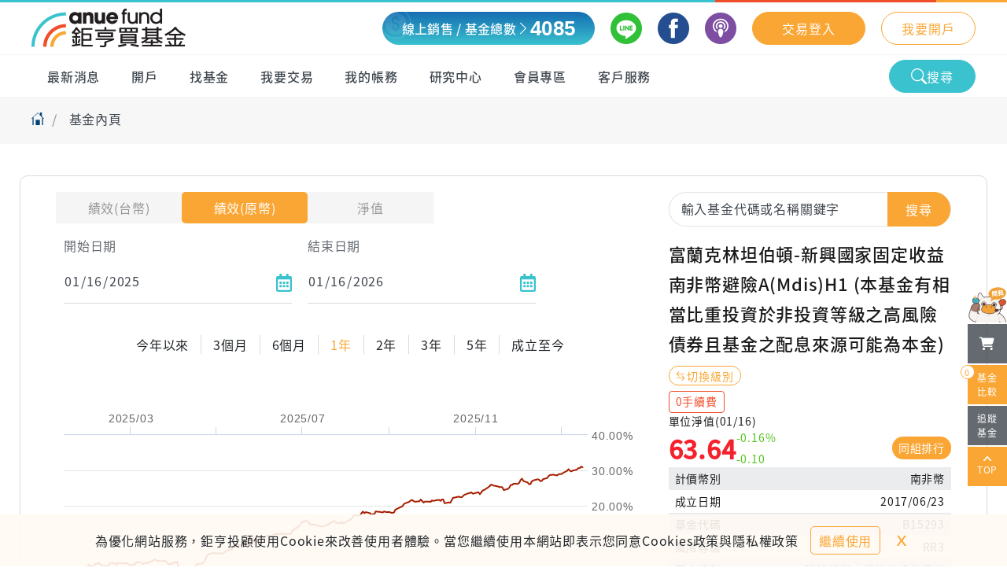

--- FILE ---
content_type: text/html; charset=utf-8
request_url: https://www.anuefund.com/fund/detail/B15293
body_size: 6188
content:


<!DOCTYPE html><html lang="zh-Hant-TW"><head>
    <meta charset="utf-8">
    <meta http-equiv="X-UA-Compatible" content="IE=edge">
    <meta name="viewport" content="width=device-width, initial-scale=1.0, maximum-scale=1.0, user-scalable=no">

    <title>富蘭克林坦伯頓-新興國家固定收益南非幣避險A(Mdis)H1 | 鉅亨買基金</title>
    <base href="/">
    <meta name="description" content="富蘭克林坦伯頓-新興國家固定收益南非幣避險A(Mdis)H1 | Franklin Templeton Investment Funds- Templeton Emerging Markets Bond Fund Class  | LU1626020637 | 鉅亨買基金提供全球知名配息基金、債券基金、股票基金等三千檔基金商品，結合AI機器人理財服務，基金申購享終身0信託保管費與配息基金0手續費，線上開戶交易快速方便又安全。">
    <meta http-equiv="pragma" content="no-cache">
    <meta http-equiv="cache-control" content="no-cache, must-revalidate">
    <meta http-equiv="expires" content="0">
    <meta property="og:title" content="富蘭克林坦伯頓-新興國家固定收益南非幣避險A(Mdis)H1 | 鉅亨買基金">
    <meta property="og:description" content="富蘭克林坦伯頓-新興國家固定收益南非幣避險A(Mdis)H1 | Franklin Templeton Investment Funds- Templeton Emerging Markets Bond Fund Class  | LU1626020637 | 鉅亨買基金提供全球知名配息基金、債券基金、股票基金等三千檔基金商品，結合AI機器人理財服務，基金申購享終身0信託保管費與配息基金0手續費，線上開戶交易快速方便又安全。">
    <meta property="og:image" content="https://www.anuefund.com/assets/images/logo/logo.png">
    <link rel="canonical" href="https://www.anuefund.com/fund/detail/B15293">
    <link rel="preconnect" href="https://fonts.googleapis.com">
    <link rel="preconnect" href="https://fonts.gstatic.com" crossorigin="">
    <link href="./assets/css/googleFont.css" rel="stylesheet" media="print" onload="this.media='all'"><noscript><link rel="stylesheet" href="./assets/css/googleFont.css"></noscript>
    <link rel="icon" type="image/x-icon" href="favicon.ico">
    <link rel="preconnect" href="https://fonts.gstatic.com">
    <link href="./assets/css/googleFont1.css" rel="stylesheet" media="print" onload="this.media='all'"><noscript><link rel="stylesheet" href="./assets/css/googleFont1.css"></noscript>
    <link href="./assets/css/googleFont2.css" rel="stylesheet" media="print" onload="this.media='all'"><noscript><link rel="stylesheet" href="./assets/css/googleFont2.css"></noscript>
    <link href="apple-touch-icon.png" rel="shortcut icon" >
    <link href="apple-touch-icon.png" rel="apple-touch-icon" >
    <!-- Google Tag Manager -->
    <script>
        (function (w, d, s, l, i) {
            w[l] = w[l] || [];
            w[l].push({ "gtm.start": new Date().getTime(), event: "gtm.js" });
            var f = d.getElementsByTagName(s)[0],
                j = d.createElement(s),
                dl = l != "dataLayer" ? "&l=" + l : "";
            j.async = true;
            j.src = "https://www.googletagmanager.com/gtm.js?id=" + i + dl;
            f.parentNode.insertBefore(j, f);
        })(window, document, "script", "dataLayer", "GTM-NM2VXDW");
    </script>
    <!-- End Google Tag Manager -->

    <!-- jQuery library -->
    <script src="./assets/script/jquery.min.js"></script>
    <script src="./assets/script/kit_fontawesome.js"></script>
    <script src="./assets/script/insider-sw-sdk.js"></script>
    <!-- <script type="text/javascript" charset="utf-8">
      var twca_cn = "www.anuefund.com";
    </script>
    <script
      type="text/javascript"
      src="//ssllogo.twca.com.tw/v4/twcaseal_v4.js"
      charset="utf-8"
    ></script> -->
    <script type="text/javascript" src="https://ssllogo.twca.com.tw/twcaseal_v3.js" harset="utf-8"></script>
    <link rel="stylesheet" type="text/css" href="//ssllogo.twca.com.tw/twca.css">
  <style>@charset "UTF-8";*,*:before,*:after{box-sizing:border-box}html{font-family:sans-serif;line-height:1.15;-webkit-text-size-adjust:100%;-webkit-tap-highlight-color:rgba(0,0,0,0)}body{margin:0;font-family:-apple-system,BlinkMacSystemFont,Segoe UI,Roboto,Helvetica Neue,Arial,Noto Sans,Liberation Sans,sans-serif,"Apple Color Emoji","Segoe UI Emoji",Segoe UI Symbol,"Noto Color Emoji";font-size:1rem;font-weight:400;line-height:1.5;color:#212529;text-align:left;background-color:#fff}html,body{font-family:Noto Sans TC,Microsoft JhengHei,-apple-system,BlinkMacSystemFont,Segoe UI,Roboto,Helvetica Neue,Arial,Noto Sans,Liberation Sans,sans-serif,"Apple Color Emoji","Segoe UI Emoji",Segoe UI Symbol,"Noto Color Emoji";font-weight:400;letter-spacing:.8px}:root{--swiper-theme-color:#007aff}:root{--swiper-navigation-size:44px}html,body{height:100%}body{margin:0;overflow-x:hidden}</style><link rel="stylesheet" href="styles.fc887a6261fb8f7e.css" media="print" onload="this.media='all'"><noscript><link rel="stylesheet" href="styles.fc887a6261fb8f7e.css"></noscript></head>

  <body>
    <!-- Google Tag Manager (noscript) -->
    <noscript><iframe
        src="https://www.googletagmanager.com/ns.html?id=GTM-NM2VXDW"
        height="0"
        width="0"
        style="display: none; visibility: hidden"
      ></iframe
    ></noscript>
    <!-- End Google Tag Manager (noscript) -->
    <app-root></app-root>

    <!-- Messenger 洽談外掛程式 Code -->
    <div id="fb-root"></div>

    <!-- Your 洽談外掛程式 code -->
    <div id="fb-customer-chat" class="fb-customerchat"></div>

    <!-- https://www.anuefund.com/js/jquery.keyboard.min.js -->

    <script type="text/javascript" charset="utf-8" src="./assets/script/jquery.keyboard.min.js"></script>
    <script type="text/javascript" charset="utf-8" src="./assets/script/jquery.keyboard.extension-scramble.min.js"></script>
  <script src="runtime.551431bbfff78f44.js" type="module"></script><script src="polyfills.8053f10dd54b4075.js" type="module"></script><script src="scripts.dbb734312c42f090.js" defer></script><script src="main.a1a15f51fca3a24b.js" type="module"></script>

</body></html>


--- FILE ---
content_type: text/html;charset=utf-8
request_url: https://ssllogo.twca.com.tw/servlet/QueryServerCertStatus5?DNS=www.anuefund.com&LogoType=T&jsoncallback=twcasealcb
body_size: 389
content:
twcasealcb({"Web_Server_Name":"","Site_Name":"","Status":"600","Cert_State":"有效","Serial_Number":"95584992868777736047117818232569445236","Time":"26/01/19 12:28:27 CST","DetailedInfo":"您現在所上的網站是 鉅亨證券投資顧問股份有限公司<br>網址是 www.anuefund.com<br>上述資訊取得時間 2026/01/19<br>如需網站憑證詳細資訊,請點選 標章<br>"});


--- FILE ---
content_type: image/svg+xml
request_url: https://www.anuefund.com/disableCart.41f1f909fdc87d30.svg
body_size: 965
content:
<?xml version="1.0" encoding="utf-8"?>
<!-- Generator: Adobe Illustrator 27.0.0, SVG Export Plug-In . SVG Version: 6.00 Build 0)  -->
<svg version="1.1" id="加入購物車" xmlns="http://www.w3.org/2000/svg" xmlns:xlink="http://www.w3.org/1999/xlink" x="0px"
	 y="0px" viewBox="0 0 44 44" style="enable-background:new 0 0 44 44;" xml:space="preserve">
<style type="text/css">
	.st0{fill:#FFFFFF;}
</style>
<g id="Group_52673" transform="translate(10 10)">
	<path id="_3507740_cart_ecommerce_iconoteka_remove_shop_icon" class="st0" d="M21.7,4.1C20.3,4.1,5,4.3,5,4.3V6h16.6
		C21.7,6,23.3,4.5,21.7,4.1z M20.9,4.1v5.8L7.6,12.3L5,2h-4C0.5,2,0,2.5,0,3.1s0.5,1.1,1.1,1.1h2.3l3.4,13.8h14.1v-2.1H8.5l-0.3-1.4
		L23,11.7V4.1L20.9,4.1z M7.1,18.9c-0.9,0-1.6,0.7-1.6,1.6c0,0.9,0.7,1.6,1.6,1.6s1.6-0.7,1.6-1.6l0,0C8.7,19.6,8,18.9,7.1,18.9z
		 M19.8,18.9c-0.9,0-1.6,0.7-1.6,1.6s0.7,1.6,1.6,1.6c0.9,0,1.6-0.7,1.6-1.6v0C21.4,19.6,20.7,18.9,19.8,18.9z"/>
</g>
</svg>


--- FILE ---
content_type: image/svg+xml
request_url: https://www.anuefund.com/assets/images/icon/exclamation.svg
body_size: 508
content:
<svg xmlns="http://www.w3.org/2000/svg" width="24" height="24" viewBox="0 0 24 24">
  <g id="Group_53707" data-name="Group 53707" transform="translate(-575 -752)">
    <circle id="Ellipse_305" data-name="Ellipse 305" cx="12" cy="12" r="12" transform="translate(575 752)" fill="#faa634"/>
    <text id="_" data-name="！" transform="translate(579 770)" fill="#fff" font-size="16" font-family="YuGothicUI-Regular, Yu Gothic UI" letter-spacing="0.06em"><tspan x="0" y="0">！</tspan></text>
  </g>
</svg>


--- FILE ---
content_type: image/svg+xml
request_url: https://www.anuefund.com/comparison.ede4eb9836d3d51b.svg
body_size: 1302
content:
<?xml version="1.0" encoding="utf-8"?>
<!-- Generator: Adobe Illustrator 27.0.0, SVG Export Plug-In . SVG Version: 6.00 Build 0)  -->
<svg version="1.1" id="圖層_1" xmlns="http://www.w3.org/2000/svg" xmlns:xlink="http://www.w3.org/1999/xlink" x="0px" y="0px"
	 viewBox="0 0 150 150" style="enable-background:new 0 0 150 150;" xml:space="preserve">
<style type="text/css">
	.st0{fill:#FFFFFF;}
	.st1{fill:#FAA634;}
</style>
<path class="st0" d="M75,0L75,0c41.6,0,75,33.4,75,75l0,0c0,41.6-33.4,75-75,75l0,0c-41.6,0-75-33.4-75-75l0,0C0,33.4,33.4,0,75,0z"
	/>
<g id="Group_52942" transform="translate(0)">
	<g id="比較icon" transform="translate(0 0)">
		<g id="Group_52627" transform="translate(-1079 -2395)">
			<g id="Group_52625" transform="translate(-74 -252)">
				<g id="Rectangle_11431" transform="translate(1153 2647)">
					<g>
						<path class="st1" d="M75,150c-41.4,0-75-33.6-75-75S33.6,0,75,0s75,33.6,75,75S116.4,150,75,150z M75,7C37.5,7,7,37.5,7,75
							s30.5,68,68,68s68-30.5,68-68S112.5,7,75,7z"/>
					</g>
				</g>
			</g>
		</g>
	</g>
</g>
<g>
	<path class="st1" d="M42,56.3l11,32.6L64,56.1c0.6-1.7,1-2.9,1.3-3.6c0.3-0.7,0.8-1.3,1.4-1.8c0.7-0.5,1.6-0.8,2.7-0.8
		c0.8,0,1.6,0.2,2.3,0.6c0.7,0.4,1.3,1,1.7,1.7c0.4,0.7,0.6,1.4,0.6,2.1c0,0.5-0.1,1-0.2,1.6s-0.3,1.1-0.5,1.7
		c-0.2,0.5-0.4,1.1-0.6,1.7L61.1,91c-0.4,1.2-0.8,2.4-1.3,3.5c-0.4,1.1-0.9,2.1-1.5,2.9c-0.6,0.8-1.3,1.5-2.2,2
		c-0.9,0.5-2,0.8-3.4,0.8s-2.5-0.3-3.4-0.8c-0.9-0.5-1.7-1.2-2.2-2.1s-1.1-1.8-1.5-2.9c-0.4-1.1-0.8-2.2-1.3-3.5L32.8,59.4
		c-0.2-0.6-0.4-1.1-0.6-1.7c-0.2-0.6-0.4-1.2-0.5-1.8c-0.1-0.6-0.2-1.2-0.2-1.6c0-1.1,0.5-2.2,1.4-3.1c0.9-0.9,2-1.4,3.4-1.4
		c1.7,0,2.9,0.5,3.6,1.5S41.2,54,42,56.3z"/>
	<path class="st1" d="M118.5,84.7c0,2.9-0.8,5.6-2.3,7.9c-1.5,2.3-3.7,4.2-6.7,5.5s-6.4,2-10.4,2c-4.8,0-8.8-0.9-11.9-2.7
		c-2.2-1.3-4-3-5.4-5.2c-1.4-2.2-2.1-4.3-2.1-6.4c0-1.2,0.4-2.2,1.2-3.1s1.9-1.3,3.2-1.3c1,0,1.9,0.3,2.6,1c0.7,0.7,1.3,1.6,1.8,3
		c0.6,1.5,1.3,2.8,2,3.9c0.7,1,1.7,1.9,3,2.6c1.3,0.7,3,1,5.1,1c2.9,0,5.3-0.7,7.1-2s2.7-3.1,2.7-5.1c0-1.6-0.5-2.9-1.5-3.9
		c-1-1-2.3-1.8-3.8-2.3s-3.6-1.1-6.3-1.7c-3.5-0.8-6.4-1.8-8.8-2.9s-4.2-2.6-5.6-4.5c-1.4-1.9-2.1-4.2-2.1-7.1
		c0-2.7,0.7-5.1,2.2-7.1c1.5-2.1,3.6-3.7,6.3-4.8c2.8-1.1,6-1.7,9.8-1.7c3,0,5.6,0.4,7.8,1.1c2.2,0.7,4,1.7,5.4,3
		c1.4,1.2,2.5,2.5,3.2,3.9c0.7,1.4,1,2.7,1,4c0,1.2-0.4,2.2-1.2,3.2c-0.8,0.9-1.9,1.4-3.1,1.4c-1.1,0-2-0.3-2.6-0.8
		c-0.6-0.6-1.2-1.5-1.9-2.8c-0.9-1.8-1.9-3.3-3.2-4.3c-1.2-1-3.2-1.5-6-1.5c-2.5,0-4.6,0.6-6.2,1.7c-1.6,1.1-2.3,2.5-2.3,4
		c0,1,0.3,1.8,0.8,2.5c0.5,0.7,1.3,1.3,2.2,1.8c0.9,0.5,1.9,0.9,2.8,1.2c1,0.3,2.5,0.7,4.7,1.3c2.7,0.6,5.2,1.4,7.5,2.1
		c2.2,0.8,4.1,1.7,5.7,2.8c1.6,1.1,2.8,2.5,3.7,4.2C118.1,80.2,118.5,82.3,118.5,84.7z"/>
</g>
</svg>


--- FILE ---
content_type: application/javascript
request_url: https://www.anuefund.com/assets/script/insider-sw-sdk.js
body_size: 85
content:
"function"===typeof importScripts&&importScripts("https://api.useinsider.com/sw.js");

--- FILE ---
content_type: image/svg+xml
request_url: https://www.anuefund.com/assets/images/icon/pdf.svg
body_size: 1938
content:
<svg xmlns="http://www.w3.org/2000/svg" width="26.954" height="29.949" viewBox="0 0 26.954 29.949">
  <g id="_8674819_ic_fluent_document_pdf_regular_icon" data-name="8674819_ic_fluent_document_pdf_regular_icon" transform="translate(-3 -2)">
    <path id="Path_831" data-name="Path 831" d="M7.751,13A.749.749,0,0,0,7,13.751v4.492a.749.749,0,0,0,1.5,0V17.5h.745a2.246,2.246,0,0,0,0-4.493Zm1.493,3H8.5V14.5h.745a.749.749,0,1,1,0,1.5Z" transform="translate(1.991 5.473)" fill="#f04d29"/>
    <path id="Path_832" data-name="Path 832" d="M15,13.75A.749.749,0,0,1,15.748,13H18a.749.749,0,0,1,0,1.5H16.5l0,1.5H18a.749.749,0,0,1,0,1.5H16.494l0,.744a.749.749,0,1,1-1.5,0l0-1.495v0Z" transform="translate(5.967 5.473)" fill="#f04d29"/>
    <path id="Path_833" data-name="Path 833" d="M11.749,13a.749.749,0,0,0-.749.749v4.492a.749.749,0,0,0,.749.749h.745a2.995,2.995,0,1,0,0-5.99Zm.749,4.492V14.5a1.5,1.5,0,0,1,0,2.995Z" transform="translate(3.98 5.473)" fill="#f04d29"/>
    <path id="Path_834" data-name="Path 834" d="M28.457,28.954V27.211a2.621,2.621,0,0,0,1.5-2.368V18.1a2.621,2.621,0,0,0-1.5-2.368V13.722a3,3,0,0,0-.878-2.117L18.851,2.878a.736.736,0,0,0-.073-.061c-.019-.014-.037-.028-.054-.044A3.1,3.1,0,0,0,18.4,2.5a.976.976,0,0,0-.121-.066L18.2,2.4l-.075-.043a2.319,2.319,0,0,0-.249-.131,2.961,2.961,0,0,0-.934-.207c-.029,0-.059-.006-.088-.01A.906.906,0,0,0,16.735,2H7.492A3,3,0,0,0,4.5,4.995V15.729A2.621,2.621,0,0,0,3,18.1v6.745a2.621,2.621,0,0,0,1.5,2.368v1.743a3,3,0,0,0,2.995,2.995H25.462A3,3,0,0,0,28.457,28.954Zm-2.995.749H7.492a.75.75,0,0,1-.749-.749V27.463H26.21v1.491A.75.75,0,0,1,25.462,29.7ZM26.21,13.98v1.5H6.744V4.995a.75.75,0,0,1,.749-.749h8.985v6.739a3,3,0,0,0,2.995,2.995Zm-1.68-2.246H19.472a.75.75,0,0,1-.749-.749V5.925Zm-18.91,5.99H27.334a.374.374,0,0,1,.374.374v6.745a.374.374,0,0,1-.374.374H5.621a.374.374,0,0,1-.374-.374V18.1A.374.374,0,0,1,5.621,17.723Z" transform="translate(0)" fill="#f04d29"/>
  </g>
</svg>


--- FILE ---
content_type: image/svg+xml
request_url: https://www.anuefund.com/assets/images/logo/logo.svg
body_size: 6638
content:
<svg xmlns="http://www.w3.org/2000/svg" xmlns:xlink="http://www.w3.org/1999/xlink" width="196" height="56" viewBox="0 0 196 56">
  <image id="Image_1" data-name="Image 1" width="196" height="56" xlink:href="[data-uri]"/>
</svg>


--- FILE ---
content_type: image/svg+xml
request_url: https://www.anuefund.com/assets/images/icon/calendar.svg
body_size: 1352
content:
<svg xmlns="http://www.w3.org/2000/svg" width="16.659" height="19.039" viewBox="0 0 16.659 19.039">
  <path id="calendar-alt-regular" d="M5.5,10.71H4.016a.448.448,0,0,1-.446-.446V8.776a.448.448,0,0,1,.446-.446H5.5a.448.448,0,0,1,.446.446v1.487A.448.448,0,0,1,5.5,10.71Zm4.016-.446V8.776a.448.448,0,0,0-.446-.446H7.586a.448.448,0,0,0-.446.446v1.487a.448.448,0,0,0,.446.446H9.073A.448.448,0,0,0,9.52,10.263Zm3.57,0V8.776a.448.448,0,0,0-.446-.446H11.156a.448.448,0,0,0-.446.446v1.487a.448.448,0,0,0,.446.446h1.487A.448.448,0,0,0,13.09,10.263Zm-3.57,3.57V12.346a.448.448,0,0,0-.446-.446H7.586a.448.448,0,0,0-.446.446v1.487a.448.448,0,0,0,.446.446H9.073A.448.448,0,0,0,9.52,13.833Zm-3.57,0V12.346A.448.448,0,0,0,5.5,11.9H4.016a.448.448,0,0,0-.446.446v1.487a.448.448,0,0,0,.446.446H5.5A.448.448,0,0,0,5.95,13.833Zm7.14,0V12.346a.448.448,0,0,0-.446-.446H11.156a.448.448,0,0,0-.446.446v1.487a.448.448,0,0,0,.446.446h1.487A.448.448,0,0,0,13.09,13.833Zm3.57-9.668v13.09a1.785,1.785,0,0,1-1.785,1.785H1.785A1.785,1.785,0,0,1,0,17.254V4.165A1.785,1.785,0,0,1,1.785,2.38H3.57V.446A.448.448,0,0,1,4.016,0H5.5A.448.448,0,0,1,5.95.446V2.38h4.76V.446A.448.448,0,0,1,11.156,0h1.487a.448.448,0,0,1,.446.446V2.38h1.785A1.785,1.785,0,0,1,16.659,4.165ZM14.874,17.031V5.95H1.785V17.031a.224.224,0,0,0,.223.223H14.651A.224.224,0,0,0,14.874,17.031Z" fill="#3ac2cf"/>
</svg>


--- FILE ---
content_type: application/javascript
request_url: https://www.anuefund.com/assets/script/jquery.keyboard.extension-scramble.min.js
body_size: 2226
content:
;(function(d){d.keyboard=d.keyboard||{};d.fn.addScramble=function(s){var t={targetKeys:/[a-z\d]/i,byRow:!0,byKeySet:!1,randomizeOnce:!0};return this.each(function(){var e,a=d(this).data("keyboard"),b=a.options;a&&!a.scramble_options&&(e=a.scramble_options=d.extend({},t,s),a.scramble_setup=function(g){var p,k,q,c,b,l,f,n,r,m,h;p=g.find(".ui-keyboard-keyset");if(g.length){e.byKeySet&&(p=p.eq(0));for(k=0;k<p.length;k++)if(q=p.eq(k),f=0,h=[],r=[],n=[],m=[],q.children("button, span, br").each(function(){"BR"=== this.tagName?(e.byRow?(h.push(this),r.push(!1),m[f]=h,n[f]=r,h=[],r=[]):(m[f]=this,n[f]=!1),f++):(l=d(this).attr("data-value")||"",l=1===l.length&&e.targetKeys.test(l)?l:!1,e.byRow?(h.push(this),r.push(l)):(m[f]=this,n[f]=l,f++))}),q.find(".ui-keyboard-button-endrow").remove(),e.byRow)for(b=0;b<m.length;b++)for(h=a.shuffle(m[b],n[b]),c=0;c<h.length;c++)q.append(h[c]);else for(h=a.shuffle(m,n),c=0;c<h.length;c++)q.append(h[c]);e.byKeySet&&(g=a.realign(g));return g}},a.shuffle=function(a,d){for(var k, b,c=a.length;0<c;)b=Math.floor(Math.random()*c),!1===d[c-1]&&c--,!1!==d[c-1]&&!1!==d[b]&&(c--,k=a[c],a[c]=a[b],a[b]=k);return a},a.realign=function(a){var b,k,e,c=a.find(".ui-keyboard-keyset"),s=c.eq(0),c=c.filter(":gt(0)");s.children().each(function(a,f){k="BR"===f.tagName;e=d(f).attr("data-pos");c.each(function(a,c){b=k?"br:first":'button[data-pos="'+e+'"]';d(c).find(b).appendTo(c)})});return a},b.create=function(){var g=b.layout;d.keyboard.builtLayouts[g]={mappedKeys:{},acceptedKeys:[],$keyboard:null}; "undefined"===typeof d.keyboard.builtLayouts[a.orig_layout]&&(a.layout=b.layout=a.orig_layout,a.buildKeyboard(),a.layout=b.layout=g);d.keyboard.builtLayouts[g]=d.extend(!0,{},d.keyboard.builtLayouts[a.orig_layout]);e.randomizeOnce&&(d.keyboard.builtLayouts[g].$keyboard=a.scramble_setup(d.keyboard.builtLayouts[a.orig_layout].$keyboard.clone()));a.$keyboard=d.keyboard.builtLayouts[g].$keyboard;e.randomizeOnce||a.$el.bind("beforeVisible.keyboard",function(a,b){b.$keyboard=b.scramble_setup(b.$keyboard)})}, a.orig_layout=b.layout,b.layout="scrambled"+Math.round(1E4*Math.random()),b.alwaysOpen&&a.$keyboard.length&&setTimeout(function(){a.$keyboard=a.scramble_setup(a.$keyboard)},0))})}})(jQuery);

--- FILE ---
content_type: application/javascript
request_url: https://www.anuefund.com/FundSpec/anuegpt/main-LBIHKLD4.js
body_size: 2608
content:
import{$a as W,B as F,Bb as nt,Ca as P,Ea as l,Eb as it,F as o,Fb as ot,G as u,Ga as O,Gb as rt,H as g,Ha as A,Ia as w,Ib as at,Ja as v,Jb as st,Kb as pt,La as y,Ma as S,Mb as ct,N as x,Nb as lt,Ob as mt,Qa as V,Ra as j,V as p,Va as H,Wa as Q,Xa as z,Y as T,Za as J,_a as G,bb as $,ca as L,cb as q,d as k,db as Z,ea as f,eb as K,ga as C,hb as m,i as E,ka as N,kb as U,la as r,m as R,ma as a,na as c,ob as X,p as D,qa as h,sa as _,ta as d,tb as Y,v as B,wb as tt,zb as et}from"./chunk-XKUECK5N.js";var dt=[{path:":chatId",loadComponent:()=>import("./chunk-6KASS4G4.js").then(e=>e.HomeComponent),title:"\u9245\u4EA8\u8CB7\u57FA\u91D1 - \u963F\u725B\u667A\u80FD\u5BA2\u670D"},{path:"",loadComponent:()=>import("./chunk-6KASS4G4.js").then(e=>e.HomeComponent),title:"\u9245\u4EA8\u8CB7\u57FA\u91D1 - \u963F\u725B\u667A\u80FD\u5BA2\u670D"}];function ut(e,n){let t=o(ct).getAuthToken();if(t==="")return n(e);let i=e.clone({headers:e.headers.append("Authorization",`Bearer ${t}`)});return n(i)}var b=class e extends lt{constructor(){super()}login(){return new k(n=>{let t=this._cookie.get("anueFundToken");if(pt(t)){let i=JSON.parse(t);m(i,"AppFrom","")==="FundApp2"&&this.isApp.set(!0),n.next(),n.complete()}else n.next(),n.complete()})}static \u0275fac=function(t){return new(t||e)};static \u0275prov=F({token:e,factory:e.\u0275fac,providedIn:"root"})};var gt={providers:[V({eventCoalescing:!0}),Z(dt,K()),J(W(),G([ut])),L(()=>o(b).login())]};function Ct(e,n){if(e&1){let t=h();r(0,"button",2),_("click",function(){u(t);let s=d();return g(s.onExpandClick())}),c(1,"i-bs",5),a()}}function ht(e,n){if(e&1&&(r(0,"span"),l(1),a(),l(2)),e&2){d();let t=v(0);P("text-red",t.useCnt===0),p(),O(" ",t.useCnt," "),p(),O(" /",t.maxCnt," ")}}function _t(e,n){e&1&&l(0," 0/0 ")}function vt(e,n){if(e&1){let t=h();A(0),y(1,"async"),r(2,"div")(3,"span"),l(4,"\u6BCF\u65E5\u8A0A\u606F\u91CF"),a(),f(5,ht,3,4)(6,_t,1,0),a(),r(7,"span",6),_("click",function(){u(t);let s=d(),I=v(11);return g(s.onCleanClick(I))}),c(8,"i-bs",7),a()}if(e&2){d();let t=v(11),i=w(S(1,2,t.cntChange$));p(5),C(i!==null?5:6),p(2),N("matTooltip","\u6E05\u9664\u5C0D\u8A71\u8CC7\u6599")}}var M=class e{title;post;gpt;platform;mobileQuery;_mobileQueryListener;isApp;isExpandShow;isAndroid;isBrowser;route;constructor(){let n=o(X),t=o(j);this.title="anuegpt",this.post=o(mt),this.gpt=o(it),this.route=o($),this.platform=o(U),this.mobileQuery=n.matchMedia("(max-width: 768px)"),this._mobileQueryListener=()=>t.detectChanges(),this.mobileQuery.addEventListener("change",this._mobileQueryListener),this.isApp=!1,this.isExpandShow=!1,this.isAndroid=x(!1,{}),this.isBrowser=x(!1,{})}ngOnInit(){this.post.init(),this.isAndroid.set(this.platform.ANDROID),this.isBrowser.set(this.platform.isBrowser)}ngAfterViewInit(){this.route.queryParams.pipe(B(null)).subscribe(t=>{if(t!==null){let i=t.platform;this.isApp=typeof i=="string"&&i==="app"}});let n={scope:"anuegpt",event:"init",data:""};this.post.send(JSON.stringify(n)),R(window,"message").pipe(E(t=>{let i=m(t,"data","");return typeof i=="string"?JSON.parse(i):{}}),D(t=>Object.keys(t).length>0)).subscribe(t=>{switch(m(t,"event","")){case"resize":this.isExpandShow=parseInt(m(t,"data","0"))>992;break}})}ngOnDestroy(){this.mobileQuery.removeEventListener("change",this._mobileQueryListener)}onExpandClick(){let n={scope:"anuegpt",event:"expand",data:""};this.post.send(JSON.stringify(n))}onCloseClick(){let n={scope:"anuegpt",event:"close",data:""};this.post.send(JSON.stringify(n))}onCleanClick(n){this.gpt.hanldeReset(),n.cleanRecord()}static \u0275fac=function(t){return new(t||e)};static \u0275cmp=T({type:e,selectors:[["app-root"]],decls:16,vars:7,consts:[["src","assets/images/logo/anue.svg","alt","\u9245\u4EA8\u8CB7\u57FA\u91D1\u667A\u80FD\u5BA2\u670D\u963F\u725Bicon"],["mat-icon-button",""],["mat-icon-button","",3,"click"],["name","x-lg","width","20","height","20"],[1,"content"],["name","arrows-angle-expand","width","20","height","20"],["matRipple","",1,"icon-eraser",3,"click","matTooltip"],["name","eraser","width","16","height","16"]],template:function(t,i){if(t&1){let s=h();r(0,"main")(1,"nav")(2,"div"),c(3,"img",0),r(4,"span"),l(5,"\u667A\u80FD\u5BA2\u670D\u963F\u725B"),a()(),r(6,"div"),f(7,Ct,2,0,"button",1),r(8,"button",2),_("click",function(){return u(s),g(i.onCloseClick())}),c(9,"i-bs",3),a()()(),r(10,"section"),A(11),y(12,"async"),f(13,vt,9,5),a(),r(14,"div",4),c(15,"router-outlet"),a()()}if(t&2){p(6),P("hidden",i.isApp!==null&&i.isApp),p(),C(i.isExpandShow?7:-1),p(4);let s=w(S(12,4,i.gpt.curChatChange$));p(2),C(s!==null?13:-1)}},dependencies:[Q,q,nt,tt,et,Y,st,at,rt,ot,H],styles:["main[_ngcontent-%COMP%]{height:100vh;width:100%;display:flex;flex-direction:column;overflow:hidden}main[_ngcontent-%COMP%]   nav[_ngcontent-%COMP%]{height:3rem;display:flex;padding:0 1rem;justify-content:space-between;box-sizing:border-box;border-bottom:.0625rem solid #e6e6e6}main[_ngcontent-%COMP%]   nav[_ngcontent-%COMP%]   div[_ngcontent-%COMP%]{display:flex;align-items:center}main[_ngcontent-%COMP%]   nav[_ngcontent-%COMP%]   div[_ngcontent-%COMP%]:first-child{gap:.5rem;font-size:1.35rem;font-weight:500;letter-spacing:.5px;color:#1a1a1a}main[_ngcontent-%COMP%]   nav[_ngcontent-%COMP%]   div[_ngcontent-%COMP%]:last-child{gap:1rem}main[_ngcontent-%COMP%]   nav[_ngcontent-%COMP%]   div.hidden[_ngcontent-%COMP%]{display:none}main[_ngcontent-%COMP%]   section[_ngcontent-%COMP%]{height:1.5rem;display:flex;padding:.25rem 1rem 0;justify-content:space-between;box-sizing:border-box}main[_ngcontent-%COMP%]   section[_ngcontent-%COMP%]   div[_ngcontent-%COMP%]{display:flex;align-items:center}main[_ngcontent-%COMP%]   section[_ngcontent-%COMP%]   div[_ngcontent-%COMP%]:first-child{font-size:.8125rem;font-weight:400;letter-spacing:.5px;color:#999}main[_ngcontent-%COMP%]   section[_ngcontent-%COMP%]   div[_ngcontent-%COMP%]:first-child   span.text-red[_ngcontent-%COMP%]{color:#f5222d}main[_ngcontent-%COMP%]   section[_ngcontent-%COMP%]   .icon-eraser[_ngcontent-%COMP%]{height:1.5rem;width:1.5rem;color:#999;display:flex;border-radius:1.5rem;align-items:center;justify-content:center;cursor:pointer;transition:all .2s ease-in-out}main[_ngcontent-%COMP%]   section[_ngcontent-%COMP%]   .icon-eraser[_ngcontent-%COMP%]:hover{color:#666;background-color:#f8f8f8}main[_ngcontent-%COMP%]   .content[_ngcontent-%COMP%]{margin-top:.75rem;flex:1;height:calc(100% - 5rem)}"]})};z(M,gt).catch(e=>console.error(e));


--- FILE ---
content_type: application/javascript
request_url: https://www.anuefund.com/assets/script/jquery.keyboard.min.js
body_size: 20346
content:
/*!
jQuery UI Virtual Keyboard
Version 1.18.12

Author: Jeremy Satterfield
Modified: Rob Garrison (Mottie on github)
-----------------------------------------
Licensed under the MIT License

Caret code modified from jquery.caret.1.02.js
Licensed under the MIT License:
http://www.opensource.org/licenses/mit-license.php
-----------------------------------------

An on-screen virtual keyboard embedded within the browser window which
will popup when a specified entry field is focused. The user can then
type and preview their input before Accepting or Canceling.

As a plugin to jQuery UI styling and theme will automatically
match that used by jQuery UI with the exception of the required CSS.

Requires:
	jQuery v1.4.3+
	jQuery UI (position utility only) & CSS theme

Setup/Usage:
	Please refer to https://github.com/Mottie/Keyboard/wiki
*/
/*jshint browser:true, jquery:true, unused:false */
;(function($){
"use strict";
$.keyboard = function(el, options){
	var base = this, o;

	base.version = '1.18.12';

	// Access to jQuery and DOM versions of element
	base.$el = $(el);
	base.el = el;

	// Add a reverse reference to the DOM object
	base.$el.data("keyboard", base);

	base.init = function(){
		base.options = o = $.extend(true, {}, $.keyboard.defaultOptions, options);

		// Shift and Alt key toggles, sets is true if a layout has more than one keyset
		// used for mousewheel message
		base.shiftActive = base.altActive = base.metaActive = base.sets = base.capsLock = false;
		base.lastKeyset = [false, false, false]; // [shift, alt, meta]
		// Class names of the basic key set - meta keysets are handled by the keyname
		base.rows = [ '', '-shift', '-alt', '-alt-shift' ];
		$('<!--[if lte IE 8]><script>jQuery("body").addClass("oldie");</script><![endif]--><!--[if IE]>' +
			'<script>jQuery("body").addClass("ie");</script><![endif]-->').appendTo('body').remove();
		base.msie = $('body').hasClass('oldie'); // Old IE flag, used for caret positioning
		base.allie = $('body').hasClass('ie');
		base.inPlaceholder = base.$el.attr('placeholder') || '';
		// html 5 placeholder/watermark
		base.watermark = (typeof(document.createElement('input').placeholder) !== 'undefined' &&
			base.inPlaceholder !== '');
		// save default regex (in case loading another layout changes it)
		base.regex = $.keyboard.comboRegex;
		// determine if US "." or European "," system being used
		base.decimal = ( /^\./.test(o.display.dec) ) ? true : false;
		// convert mouse repeater rate (characters per second) into a time in milliseconds.
		base.repeatTime = 1000/(o.repeatRate || 20);
		// delay in ms to prevent mousedown & touchstart from both firing events at the same time
		o.preventDoubleEventTime = o.preventDoubleEventTime || 100;
		// flag indication that a keyboard is open
		base.isOpen = false;
		// is mousewheel plugin loaded?
		base.wheel = $.isFunction( $.fn.mousewheel );
		// keyCode of keys always allowed to be typed - caps lock, page up & down, end, home, arrow, insert &
		// delete keys
		base.alwaysAllowed = [20,33,34,35,36,37,38,39,40,45,46];
		base.$keyboard = [];

		// Check if caret position is saved when input is hidden or loses focus
		// (*cough* all versions of IE and I think Opera has/had an issue as well
		base.temp = $('<input style="position:absolute;left:-9999em;top:-9999em;" type="text" value="testing">')
			.appendTo('body').caret(3,3);
		// Also save caret position of the input if it is locked
		base.checkCaret = (o.lockInput || base.temp.hide().show().caret().start !== 3 ) ? true : false;
		base.temp.remove();
		base.lastCaret = { start:0, end:0 };

		base.temp = [ '', 0, 0 ]; // used when building the keyboard - [keyset element, row, index]

		// Bind events
		$.each('initialized beforeVisible visible hidden canceled accepted beforeClose'.split(' '), function(i,f){
			if ($.isFunction(o[f])){
				base.$el.bind(f + '.keyboard', o[f]);
			}
		});

		// Close with esc key & clicking outside
		if (o.alwaysOpen) { o.stayOpen = true; }
		$(document).bind('mousedown keyup touchstart checkkeyboard '.split(' ').join('.keyboard '), function(e){
			if (base.opening) { return; }
			base.escClose(e);
			// needed for IE to allow switching between keyboards smoothly
			if ( e.target && $(e.target).hasClass('ui-keyboard-input') ) {
				var kb = $(e.target).data('keyboard');
				// only trigger on self
				if (kb === base && kb.options.openOn) {
					kb.focusOn();
				}
			}
		});

		// Display keyboard on focus
		base.$el
			.addClass('ui-keyboard-input ' + o.css.input)
			.attr({ 'aria-haspopup' : 'true', 'role' : 'textbox' });

		// add disabled/readonly class - dynamically updated on reveal
		if (base.$el.is(':disabled') || (base.$el.attr('readonly') &&
			!base.$el.hasClass('ui-keyboard-lockedinput'))) {
			base.$el.addClass('ui-keyboard-nokeyboard');
		}
		if (o.openOn) {
			base.$el.bind(o.openOn + '.keyboard', function(){
				base.focusOn();
			});
		}

		// Add placeholder if not supported by the browser
		if (!base.watermark && base.$el.val() === '' && base.inPlaceholder !== '' &&
			base.$el.attr('placeholder') !== '') {
			base.$el
				.addClass('ui-keyboard-placeholder') // css watermark style (darker text)
				.val( base.inPlaceholder );
		}

		base.$el.trigger( 'initialized.keyboard', [ base, base.el ] );

		// initialized with keyboard open
		if (o.alwaysOpen) {
			base.reveal();
		}

	};

	base.setCurrent = function(){
		// ui-keyboard-has-focus is applied in case multiple keyboards have alwaysOpen = true and are stacked
		$('.ui-keyboard-has-focus').removeClass('ui-keyboard-has-focus');
		$('.ui-keyboard-input-current').removeClass('ui-keyboard-input-current');

		base.$el.addClass('ui-keyboard-input-current');
		base.$keyboard.addClass('ui-keyboard-has-focus');
		base.isCurrent(true);
		base.isOpen = true;
	};

	base.isCurrent = function(set){
		var cur = $.keyboard.currentKeyboard || false;
		if (set) {
			cur = $.keyboard.currentKeyboard = base.el;
		} else if (set === false && cur === base.el) {
			cur = $.keyboard.currentKeyboard = '';
		}
		return cur === base.el;
	};

	base.isVisible = function() {
		return base.$keyboard && base.$keyboard.length ? base.$keyboard.is(":visible") : false;
	};

	base.focusOn = function(){
		if (base.$el.is(':visible')) {
			// caret position is always 0,0 in webkit; and nothing is focused at this point... odd
			// save caret position in the input to transfer it to the preview
			// add delay to get correct caret position
			setTimeout(function(){
                // Number inputs don't support selectionStart and selectionEnd
				if (base.$el.attr('type') != 'number') {
					base.lastCaret = base.$el.caret();
				}
			}, 20);
		}
		if (!base.isVisible()) {
			clearTimeout(base.timer);
			base.reveal();
		}
		if (o.alwaysOpen) {
			base.setCurrent();
		}
	};

	base.reveal = function(){
		var p, s;
		base.opening = true;
		// remove all "extra" keyboards
		$('.ui-keyboard').not('.ui-keyboard-always-open').remove();

		// Don't open if disabled
		if (base.$el.is(':disabled') || (base.$el.attr('readonly') &&
			!base.$el.hasClass('ui-keyboard-lockedinput'))) {
			base.$el.addClass('ui-keyboard-nokeyboard');
			return;
		} else {
			base.$el.removeClass('ui-keyboard-nokeyboard');
		}

		// Unbind focus to prevent recursion - openOn may be empty if keyboard is opened externally
		if (o.openOn) {
			base.$el.unbind( o.openOn + '.keyboard' );
		}

		// build keyboard if it doesn't exist; or attach keyboard if it was removed, but not cleared
		if ( !base.$keyboard || base.$keyboard && ( !base.$keyboard.length || $.contains(document.body, base.$keyboard[0]) ) ) {
			base.startup();
		}

		// clear watermark
		if (!base.watermark && base.el.value === base.inPlaceholder) {
			base.$el
				.removeClass('ui-keyboard-placeholder')
				.val('');
		}
		// save starting content, in case we cancel
		base.originalContent = base.$el.val();
		base.$preview.val( base.originalContent );

		// disable/enable accept button
		if (o.acceptValid) { base.checkValid(); }

		if (o.resetDefault) {
			base.shiftActive = base.altActive = base.metaActive = false;
			base.showKeySet();
		}

		// appendLocally && appendTo will now assume the keyboard will be displayed in
		// its static position; the developer can now position it as desired using the
		// ".ui-keyboard" class name.
		if (!o.appendLocally && o.appendTo === 'body') {
			// basic positioning before it is set by position utility
			base.$keyboard.css({ position: 'absolute', left: 0, top: 0 });
		}

		// beforeVisible event
		base.$el.trigger( 'beforeVisible.keyboard', [ base, base.el ] );

		base.setCurrent();

		// show keyboard
		base.$keyboard.show();

		// adjust keyboard preview window width - save width so IE won't keep expanding (fix issue #6)
		if (o.usePreview && base.msie) {
			if (typeof base.width === 'undefined') {
				base.$preview.hide(); // preview is 100% browser width in IE7, so hide the damn thing
				base.width = Math.ceil(base.$keyboard.width()); // set input width to match the widest keyboard row
				base.$preview.show();
			}
			base.$preview.width(base.width);
		}

		base.position = o.position;

		// position after keyboard is visible (required for UI position utility) and appropriately sized
		if ($.ui && $.ui.position && !$.isEmptyObject(base.position)) {
			// get single target position || target stored in element data (multiple targets) || default @ element
			base.position.of = base.position.of || base.$el.data('keyboardPosition') || base.$el;
			base.position.collision = base.position.collision || 'flipfit flipfit';
			base.$keyboard.position(base.position);
		}

		base.checkDecimal();

		// get preview area line height
		// add roughly 4px to get line height from font height, works well for font-sizes from 14-36px
		// needed for textareas
		base.lineHeight = parseInt( base.$preview.css('lineHeight'), 10) ||
			parseInt(base.$preview.css('font-size') ,10) + 4;

		if (o.caretToEnd) {
			s = base.originalContent.length;
			base.lastCaret = {
				start: s,
				end  : s
			};
		}

		// IE caret haxx0rs
		if (base.allie){
			// ensure caret is at the end of the text (needed for IE)
			s = base.lastCaret.start || base.originalContent.length;
			p = { start: s, end: s };
			// set caret at end of content, if undefined
			if (!base.lastCaret) { base.lastCaret = p; }
			// sometimes end = 0 while start is > 0
			if (base.lastCaret.end === 0 && base.lastCaret.start > 0) {
				base.lastCaret.end = base.lastCaret.start;
			}
			// IE will have start -1, end of 0 when not focused (see demo: http://jsfiddle.net/Mottie/fgryQ/3/)
			if (base.lastCaret.start < 0) { base.lastCaret = p; }
		}

		// opening keyboard flag; delay allows switching between keyboards without immediately closing
		// the keyboard
		setTimeout(function(){
			base.opening = false;
			if (o.initialFocus) {
				base.$preview.focus().caret( base.lastCaret );
			}
			base.$el.trigger( 'visible.keyboard', [ base, base.el ] );
		}, 10);
		// return base to allow chaining in typing extension
		return base;
	};

	base.startup = function(){
		if ( !(base.$keyboard && base.$keyboard.length) ) {
			// custom layout - create a unique layout name based on the hash
			if (o.layout === "custom") { o.layoutHash = 'custom' + base.customHash(); }
			base.layout = o.layout === "custom" ? o.layoutHash : o.layout;

			if (typeof $.keyboard.builtLayouts[base.layout] === 'undefined') {
				if ($.isFunction(o.create)) {
					o.create(base);
				}
				if (!base.$keyboard.length) {
					base.buildKeyboard();
				}
			}
			base.$keyboard = $.keyboard.builtLayouts[base.layout].$keyboard.clone();

			// build preview display
			if (o.usePreview) {
				base.$preview = base.$el.clone(false)
					.removeAttr('id')
					.removeClass('ui-keyboard-placeholder ui-keyboard-input')
					.addClass('ui-keyboard-preview ' + o.css.input)
					.removeAttr('aria-haspopup')
					.attr('tabindex', '-1')
					.show(); // for hidden inputs
				// Switch the number input fields to text so the caret positioning will work again
				if (base.$preview.attr('type') == 'number') {
					base.$preview.attr('type', 'text');
				}
				// build preview container and append preview display
				$('<div />')
					.addClass('ui-keyboard-preview-wrapper')
					.append(base.$preview)
					.prependTo(base.$keyboard);
			} else {
				// No preview display, use element and reposition the keyboard under it.
				base.$preview = base.$el;
				if (!$.isEmptyObject(base.position)) {
					o.position.at = o.position.at2;
				}
			}

		}

		base.preview = base.$preview[0];
		base.$decBtn = base.$keyboard.find('.ui-keyboard-dec');
		// add enter to allowed keys; fixes #190
		if (o.enterNavigation || base.el.tagName === "TEXTAREA") { base.alwaysAllowed.push(13); }
		if (o.lockInput) {
			base.$preview.addClass('ui-keyboard-lockedinput').attr({ 'readonly': 'readonly'});
		}

		base.bindKeyboard();

		base.$keyboard.appendTo( o.appendLocally ? base.$el.parent() : o.appendTo || 'body' );

		base.bindKeys();

		// adjust with window resize
		if ($.ui && $.ui.position && !$.isEmptyObject(base.position)) {
			$(window).bind('resize.keyboard', function(){
				if (base.isVisible()) {
					base.$keyboard.position(base.position);
				}
			});
		}

	};

	base.bindKeyboard = function(){
		var layout = $.keyboard.builtLayouts[base.layout];
		base.$preview
			.unbind('keypress keyup keydown mouseup touchend '.split(' ').join('.keyboard '))
			.bind('keypress.keyboard', function(e){
				var k = base.lastKey = String.fromCharCode(e.charCode || e.which);
				base.$lastKey = []; // not a virtual keyboard key
				if (base.checkCaret) { base.lastCaret = base.$preview.caret(); }

				// update caps lock - can only do this while typing =(
				base.capsLock = (((k >= 65 && k <= 90) && !e.shiftKey) ||
					((k >= 97 && k <= 122) && e.shiftKey)) ? true : false;

				// restrict input - keyCode in keypress special keys: 
				// see http://www.asquare.net/javascript/tests/KeyCode.html
				if (o.restrictInput) {
					// allow navigation keys to work - Chrome doesn't fire a keypress event (8 = bksp)
					if ( (e.which === 8 || e.which === 0) && $.inArray( e.keyCode, base.alwaysAllowed ) ) { return; }
					if ($.inArray(k, layout.acceptedKeys) === -1) { e.preventDefault(); } // quick key check
				} else if ( (e.ctrlKey || e.metaKey) && (e.which === 97 || e.which === 99 || e.which === 118 ||
						(e.which >= 120 && e.which <=122)) ) {
					// Allow select all (ctrl-a:97), copy (ctrl-c:99), paste (ctrl-v:118) & cut (ctrl-x:120) &
					// redo (ctrl-y:121)& undo (ctrl-z:122); meta key for mac
					return;
				}
				// Mapped Keys - allows typing on a regular keyboard and the mapped key is entered
				// Set up a key in the layout as follows: "m(a):label"; m = key to map, (a) = actual keyboard key
				// to map to (optional), ":label" = title/tooltip (optional)
				// example: \u0391 or \u0391(A) or \u0391:alpha or \u0391(A):alpha
				if (layout.hasMappedKeys) {
					if (layout.mappedKeys.hasOwnProperty(k)){
						base.lastKey = layout.mappedKeys[k];
						base.insertText( base.lastKey );
						e.preventDefault();
					}
				}
				base.checkMaxLength();

			})
			.bind('keyup.keyboard', function(e){
				switch (e.which) {
					// Insert tab key
					case 9 :
						// Added a flag to prevent from tabbing into an input, keyboard opening, then adding the tab to the keyboard preview
						// area on keyup. Sadly it still happens if you don't release the tab key immediately because keydown event auto-repeats
						if (base.tab && o.tabNavigation && !o.lockInput) {
							base.shiftActive = e.shiftKey;
							// when switching inputs, the tab keyaction returns false
							var notSwitching = $.keyboard.keyaction.tab(base);
							base.tab = false;
							if (!notSwitching) { return false; }
						} else {
							e.preventDefault();
						}
						break;

					// Escape will hide the keyboard
					case 27:
						base.close();
						return false;
				}

				// throttle the check combo function because fast typers will have an incorrectly positioned caret
				clearTimeout(base.throttled);
				base.throttled = setTimeout(function(){
					// fix error in OSX? see issue #102
					if (base.isVisible()) {
						base.checkCombos();
					}
				}, 100);

				base.checkMaxLength();
				// change callback is no longer bound to the input element as the callback could be
				// called during an external change event with all the necessary parameters (issue #157)
				if ($.isFunction(o.change)){ o.change( $.Event("change"), base, base.el ); }
				base.$el.trigger( 'change.keyboard', [ base, base.el ] );
			})
			.bind('keydown.keyboard', function(e){
				switch (e.which) {

					case 8 :
						$.keyboard.keyaction.bksp(base, null, e);
						e.preventDefault();
						break;

					// prevent tab key from leaving the preview window
					case 9 :
						if (o.tabNavigation) {
							// allow tab to pass through - tab to next input/shift-tab for prev
							base.tab = true;
							return false;
						} else {
							base.tab = true; // see keyup comment above
							return false;
						}
						break; // adding a break here to make jsHint happy

					case 13:
						$.keyboard.keyaction.enter(base, null, e);
						break;

					// Show capsLock
					case 20:
						base.shiftActive = base.capsLock = !base.capsLock;
						base.showKeySet(this);
						break;

					case 86:
						// prevent ctrl-v/cmd-v
						if (e.ctrlKey || e.metaKey) {
							if (o.preventPaste) { e.preventDefault(); return; }
							base.checkCombos(); // check pasted content
						}
						break;
				}
			})
			.bind('mouseup.keyboard touchend.keyboard', function(){
				if (base.checkCaret) { base.lastCaret = base.$preview.caret(); }
			});

		// prevent keyboard event bubbling
		base.$keyboard.bind('mousedown.keyboard click.keyboard touchstart.keyboard', function(e){
			e.stopPropagation();
			if (!base.isCurrent()) {
				base.reveal();
				$(document).trigger('checkkeyboard.keyboard');
			}
		});

		// If preventing paste, block context menu (right click)
		if (o.preventPaste){
			base.$preview.bind('contextmenu.keyboard', function(e){ e.preventDefault(); });
			base.$el.bind('contextmenu.keyboard', function(e){ e.preventDefault(); });
		}

	};

	base.bindKeys = function(){
		var allEvents = (o.keyBinding + ' repeater mouseenter mouseleave touchstart mousewheel ' +
			'mouseup click ').split(' ').join('.keyboard ') + ('mouseleave mousedown touchstart ' +
			'touchend touchmove touchcancel ').split(' ').join('.kb ');
		base.$allKeys = base.$keyboard.find('button.ui-keyboard-button')
			.unbind(allEvents)
			.bind(o.keyBinding.split(' ').join('.keyboard ') + '.keyboard repeater.keyboard', function(e){
				// prevent errors when external triggers attempt to "type" - see issue #158
				if (!base.$keyboard.is(":visible")){ return false; }
				// 'key', { action: doAction, original: n, curtxt : n, curnum: 0 }
				var txt,
					$this = $(this),
					action = $this.attr('data-action'),
					// prevent mousedown & touchstart from both firing events at the same time - see #184
					timer = new Date().getTime();
				// don't split colon key. Fixes #264
				action = action === ':' ? ':' : action.split(':')[0];
				if (timer - (base.lastEventTime || 0) < o.preventDoubleEventTime) { return; }
				base.lastEventTime = timer;
				base.$preview.focus();
				base.$lastKey = $this;
				base.lastKey = $this.attr('data-curtxt');
				// Start caret in IE when not focused (happens with each virtual keyboard button click
				if (base.checkCaret) { base.$preview.caret( base.lastCaret ); }
				if (action.match('meta')) { action = 'meta'; }
				if ($.keyboard.keyaction.hasOwnProperty(action) && $(this).hasClass('ui-keyboard-actionkey')) {
					// stop processing if action returns false (close & cancel)
					if ($.keyboard.keyaction[action](base,this,e) === false) { return false; }
				} else if (typeof action !== 'undefined') {
					txt = base.lastKey = (base.wheel && !$(this).hasClass('ui-keyboard-actionkey')) ?
						base.lastKey : action;
					base.insertText(txt);
					if (!base.capsLock && !o.stickyShift && !e.shiftKey) {
						base.shiftActive = false;
						base.showKeySet(this);
					}
				}
				// set caret if caret moved by action function; also, attempt to fix issue #131
				base.$preview.focus().caret( base.lastCaret );
				base.checkCombos();
				base.checkMaxLength();
				if ($.isFunction(o.change)){ o.change( $.Event("change"), base, base.el ); }
				base.$el.trigger( 'change.keyboard', [ base, base.el ] );
				e.preventDefault();
			})
			// Change hover class and tooltip
			.bind('mouseenter.keyboard mouseleave.keyboard touchstart.keyboard', function(e){
				if (!base.isCurrent()) { return; }
				var $this = $(this),
					txt = $this.data('layers') || base.getLayers( $this );
				// remove duplicates
				$this.data('layers', txt = $.grep(txt, function(v, k){ return $.inArray(v, txt) === k; }) );
				if ((e.type === 'mouseenter' || e.type === 'touchstart') && base.el.type !== 'password' &&
					!$this.hasClass(o.css.buttonDisabled) ){
					$this
						.addClass(o.css.buttonHover)
						.attr('title', function(i,t){
							// show mouse wheel message
							return (base.wheel && t === '' && base.sets && txt.length > 1 && e.type !== 'touchstart') ?
								o.wheelMessage : t;
						});
				}
				if (e.type === 'mouseleave'){
					$this.data({
						'curtxt' : $this.data('original'),
						'curnum' : 0
					});
					$this
						// needed or IE flickers really bad
						.removeClass( (base.el.type === 'password') ? '' : o.css.buttonHover)
						.attr('title', function(i,t){ return (t === o.wheelMessage) ? '' : t; })
						.find('span').html( $this.data('original') ); // restore original button text
				}
			})
			// Allow mousewheel to scroll through other key sets of the same key
			.bind('mousewheel.keyboard', function(e, delta){
				if (base.wheel) {
					// deltaY used by newer versions of mousewheel plugin
					delta = delta || e.deltaY;
					var n, txt, $this = $(this);
					txt = $this.data('layers') || base.getLayers( $this );
					if (txt.length > 1) {
						n = $this.data('curnum') + (delta > 0 ? -1 : 1);
						if (n > txt.length-1) { n = 0; }
						if (n < 0) { n = txt.length-1; }
					} else {
						n = 0;
					}
					$this.data({
						'curnum' : n,
						'layers' : txt,
						'curtxt' : txt[n]
					});
					$this.find('span').html( txt[n] );
					return false;
				}
			})
			// using "kb" namespace for mouse repeat functionality to keep it separate
			// I need to trigger a "repeater.keyboard" to make it work
			.bind('mouseup.keyboard mouseleave.kb touchend.kb touchmove.kb touchcancel.kb', function(e){
				if (/(mouseleave|touchend|touchcancel)/.test(e.type)) {
					$(this).removeClass(o.css.buttonHover); // needed for touch devices
				} else {
					if (base.isVisible() && base.isCurrent()) { base.$preview.focus(); }
					if (base.checkCaret) { base.$preview.caret( base.lastCaret ); }
				}
				base.mouseRepeat = [false,''];
				clearTimeout(base.repeater); // make sure key repeat stops!
				return false;
			})
			// prevent form submits when keyboard is bound locally - issue #64
			.bind('click.keyboard', function(){
				return false;
			})
			// no mouse repeat for action keys (shift, ctrl, alt, meta, etc)
			.not('.ui-keyboard-actionkey')
			// mouse repeated action key exceptions
			.add('.ui-keyboard-tab, .ui-keyboard-bksp, .ui-keyboard-space, .ui-keyboard-enter', base.$keyboard)
			.bind('mousedown.kb touchstart.kb', function(){
				if (o.repeatRate !== 0) {
					var key = $(this);
					base.mouseRepeat = [true, key]; // save the key, make sure we are repeating the right one (fast typers)
					setTimeout(function() {
						if (base.mouseRepeat[0] && base.mouseRepeat[1] === key) { base.repeatKey(key); }
					}, o.repeatDelay);
				}
				return false;
			});
	};

	// Insert text at caret/selection - thanks to Derek Wickwire for fixing this up!
	base.insertText = function(txt){
		var bksp, t, h,
			// use base.$preview.val() instead of base.preview.value (val.length includes carriage returns in IE).
			val = base.$preview.val(),
			pos = base.$preview.caret(),
			scrL = base.$preview.scrollLeft(),
			scrT = base.$preview.scrollTop(),
			len = val.length; // save original content length

		// silly IE caret hacks... it should work correctly, but navigating using arrow keys in a textarea
		// is still difficult
		// in IE, pos.end can be zero after input loses focus
		if (pos.end < pos.start) { pos.end = pos.start; }
		if (pos.start > len) { pos.end = pos.start = len; }

		if (base.preview.tagName === 'TEXTAREA') {
			// This makes sure the caret moves to the next line after clicking on enter (manual typing works fine)
			if (base.msie && val.substr(pos.start, 1) === '\n') { pos.start += 1; pos.end += 1; }
			// Set scroll top so current text is in view - needed for virtual keyboard typing, not manual typing
			// this doesn't appear to work correctly in Opera
			h = (val.split('\n').length - 1);
			base.preview.scrollTop = (h>0) ? base.lineHeight * h : scrT;
		}

		bksp = (txt === 'bksp' && pos.start === pos.end) ? true : false;
		txt = (txt === 'bksp') ? '' : txt;
		t = pos.start + (bksp ? -1 : txt.length);
		scrL += parseInt(base.$preview.css('fontSize'),10) * (txt === 'bksp' ? -1 : 1);

		base.$preview
			.val( base.$preview.val().substr(0, pos.start - (bksp ? 1 : 0)) + txt +
				base.$preview.val().substr(pos.end) )
			.scrollLeft(scrL)
			.caret(t, t);

		base.lastCaret = { start: t, end: t }; // save caret in case of bksp

	};

	// check max length
	base.checkMaxLength = function(){
		var t, p = base.$preview.val();
		if (o.maxLength !== false && p.length > o.maxLength) {
			t = Math.min(base.$preview.caret().start, o.maxLength); 
			base.$preview.val( p.substring(0, o.maxLength) );
			// restore caret on change, otherwise it ends up at the end.
			base.$preview.caret( t, t );
			base.lastCaret = { start: t, end: t };
		}
		if (base.$decBtn.length) {
			base.checkDecimal();
		}
	};

	// mousedown repeater
	base.repeatKey = function(key){
		key.trigger('repeater.keyboard');
		if (base.mouseRepeat[0]) {
			base.repeater = setTimeout(function() {
				base.repeatKey(key);
			}, base.repeatTime);
		}
	};

	base.showKeySet = function(el){
		var key = '',
		toShow = (base.shiftActive ? 1 : 0) + (base.altActive ? 2 : 0);
		if (!base.shiftActive) { base.capsLock = false; }
		// check meta key set
		if (base.metaActive) {
			// the name attribute contains the meta set # "meta99"
			key = (el && el.name && /meta/.test(el.name)) ? el.name : '';
			// save active meta keyset name
			if (key === '') {
				key = (base.metaActive === true) ? '' : base.metaActive;
			} else {
				base.metaActive = key;
			}
			// if meta keyset doesn't have a shift or alt keyset, then show just the meta key set
			if ( (!o.stickyShift && base.lastKeyset[2] !== base.metaActive) ||
				( (base.shiftActive || base.altActive) && !base.$keyboard.find('.ui-keyboard-keyset-' + key +
					base.rows[toShow]).length) ) {
				base.shiftActive = base.altActive = false;
			}
		} else if (!o.stickyShift && base.lastKeyset[2] !== base.metaActive && base.shiftActive) {
			// switching from meta key set back to default, reset shift & alt if using stickyShift
			base.shiftActive = base.altActive = false;
		}
		toShow = (base.shiftActive ? 1 : 0) + (base.altActive ? 2 : 0);
		key = (toShow === 0 && !base.metaActive) ? '-default' : (key === '') ? '' : '-' + key;
		if (!base.$keyboard.find('.ui-keyboard-keyset' + key + base.rows[toShow]).length) {
			// keyset doesn't exist, so restore last keyset settings
			base.shiftActive = base.lastKeyset[0];
			base.altActive = base.lastKeyset[1];
			base.metaActive = base.lastKeyset[2];
			return;
		}
		base.$keyboard
			.find('.ui-keyboard-alt, .ui-keyboard-shift, .ui-keyboard-actionkey[class*=meta]')
				.removeClass(o.css.buttonAction).end()
			.find('.ui-keyboard-alt')[(base.altActive) ? 'addClass' : 'removeClass'](o.css.buttonAction).end()
			.find('.ui-keyboard-shift')[(base.shiftActive) ? 'addClass' : 'removeClass'](o.css.buttonAction).end()
			.find('.ui-keyboard-lock')[(base.capsLock) ? 'addClass' : 'removeClass'](o.css.buttonAction).end()
			.find('.ui-keyboard-keyset').hide().end()
			.find('.ui-keyboard-keyset' + key + base.rows[toShow]).show().end()
			.find('.ui-keyboard-actionkey.ui-keyboard' + key).addClass(o.css.buttonAction);
		base.lastKeyset = [ base.shiftActive, base.altActive, base.metaActive ];
	};

	// check for key combos (dead keys)
	base.checkCombos = function(){
		if (!base.isVisible()) { return base.$preview.val(); }
		var i, r, t, t2,
			// use base.$preview.val() instead of base.preview.value (val.length includes carriage returns in IE).
			val = base.$preview.val(),
			pos = base.$preview.caret(),
			layout = $.keyboard.builtLayouts[base.layout],
			len = val.length; // save original content length

		// silly IE caret hacks... it should work correctly, but navigating using arrow keys in a textarea
		// is still difficult
		// in IE, pos.end can be zero after input loses focus
		if (pos.end < pos.start) { pos.end = pos.start; }
		if (pos.start > len) { pos.end = pos.start = len; }
		// This makes sure the caret moves to the next line after clicking on enter (manual typing works fine)
		if (base.msie && val.substr(pos.start, 1) === '\n') { pos.start += 1; pos.end += 1; }

		if (o.useCombos) {
			// keep 'a' and 'o' in the regex for ae and oe ligature (æ,œ)
			// thanks to KennyTM: http://stackoverflow.com/q/4275077
			// original regex /([`\'~\^\"ao])([a-z])/mig moved to $.keyboard.comboRegex
			if (base.msie) {
				// old IE may not have the caret positioned correctly, so just check the whole thing
				val = val.replace(base.regex, function(s, accent, letter){
					return (o.combos.hasOwnProperty(accent)) ? o.combos[accent][letter] || s : s;
				});
			// prevent combo replace error, in case the keyboard closes - see issue #116
			} else if (base.$preview.length) {
				// Modern browsers - check for combos from last two characters left of the caret
				t = pos.start - (pos.start - 2 >= 0 ? 2 : 0);
				// target last two characters
				base.$preview.caret(t, pos.end);
				// do combo replace
				t2 = (base.$preview.caret().text || '').replace(base.regex, function(s, accent, letter){
					return (o.combos.hasOwnProperty(accent)) ? o.combos[accent][letter] || s : s;
				});
				// add combo back
				base.$preview.val( base.$preview.caret().replace(t2) );
				val = base.$preview.val();
			}
		}

		// check input restrictions - in case content was pasted
		if (o.restrictInput && val !== '') {
			t = val;
			r = layout.acceptedKeys.length;
			for (i=0; i < r; i++){
				if (t === '') { continue; }
				t2 = layout.acceptedKeys[i];
				if (val.indexOf(t2) >= 0) {
					// escape out all special characters
					if (/[\[|\]|\\|\^|\$|\.|\||\?|\*|\+|\(|\)|\{|\}]/g.test(t2)) { t2 = '\\' + t2; }
					t = t.replace( (new RegExp(t2, "g")), '');
				}
			}
			// what's left over are keys that aren't in the acceptedKeys array
			if (t !== '') { val = val.replace(t, ''); }
		}

		// save changes, then reposition caret
		pos.start += val.length - len;
		pos.end += val.length - len;
		base.$preview.val(val);

		base.$preview.caret(pos.start, pos.end);

		// calculate current cursor scroll location and set scrolltop to keep it in view
		// find row, multiply by font-size
		base.preview.scrollTop = base.lineHeight * (val.substring(0, pos.start).split('\n').length - 1);

		base.lastCaret = { start: pos.start, end: pos.end };

		if (o.acceptValid) { base.checkValid(); }

		return val; // return text, used for keyboard closing section
	};

	// Toggle accept button classes, if validating
	base.checkValid = function(){
		var valid = true;
		if (o.validate && typeof o.validate === "function") {
			valid = o.validate(base, base.$preview.val(), false);
		}
		// toggle accept button classes; defined in the css
		base.$keyboard.find('.ui-keyboard-accept')
			[valid ? 'removeClass' : 'addClass']('ui-keyboard-invalid-input')
			[valid ? 'addClass' : 'removeClass']('ui-keyboard-valid-input');
	};

	// Decimal button for num pad - only allow one (not used by default)
	base.checkDecimal = function(){
		// Check US "." or European "," format
		if ( ( base.decimal && /\./g.test(base.preview.value) ) ||
			( !base.decimal && /\,/g.test(base.preview.value) ) ) {
			base.$decBtn
				.attr({ 'disabled': 'disabled', 'aria-disabled': 'true' })
				.removeClass(o.css.buttonDefault + ' ' + o.css.buttonHover)
				.addClass(o.css.buttonDisabled);
		} else {
			base.$decBtn
				.removeAttr('disabled')
				.attr({ 'aria-disabled': 'false' })
				.addClass(o.css.buttonDefault)
				.removeClass(o.css.buttonDisabled);
		}
	};

	// get other layer values for a specific key
	base.getLayers = function(el){
		var key, keys;
		key = el.attr('data-pos');
		keys = el.closest('.ui-keyboard').find('button[data-pos="' + key + '"]').map(function(){
			// added '> span' because jQuery mobile adds multiple spans inside the button
			return $(this).find('> span').html();
		}).get();
		return keys;
	};

	// Go to next or prev inputs
	// goToNext = true, then go to next input; if false go to prev
	// isAccepted is from autoAccept option or true if user presses shift-enter
	base.switchInput = function(goToNext, isAccepted){
		if (typeof o.switchInput === "function") {
			o.switchInput(base, goToNext, isAccepted);
		} else {
			base.$keyboard.hide();
			var kb, stopped = false,
				all = $('button, input, textarea, a').filter(':visible'),
				indx = all.index(base.$el) + (goToNext ? 1 : -1);
				base.$keyboard.show();
			if (indx > all.length - 1) {
				stopped = o.stopAtEnd;
				indx = 0; // go to first input
			}
			if (indx < 0) {
				stopped = o.stopAtEnd;
				indx = all.length - 1; // stop or go to last
			}
			if (!stopped) {
				isAccepted = base.close(isAccepted);
				if (!isAccepted) { return; }
				kb = all.eq(indx).data('keyboard');
				if (kb && kb.options.openOn.length) {
					kb.focusOn();
				} else {
					all.eq(indx).focus();
				}
			}
		}
		return false;
	};

	// Close the keyboard, if visible. Pass a status of true, if the content was accepted
	// (for the event trigger).
	base.close = function(accepted){
		if (base.isOpen) {
			clearTimeout(base.throttled);
			var val = (accepted) ?  base.checkCombos() : base.originalContent;
			// validate input if accepted
			if (accepted && o.validate && typeof(o.validate) === "function" && !o.validate(base, val, true)) {
				val = base.originalContent;
				accepted = false;
				if (o.cancelClose) { return; }
			}
			base.isCurrent(false);
			base.isOpen = false;
			// update value for always open keyboards
			base.$preview.val(val);

			base.$el
				.removeClass('ui-keyboard-input-current ui-keyboard-autoaccepted')
				// add "ui-keyboard-autoaccepted" to inputs - see issue #66
				.addClass( (accepted || false) ? accepted === true ? '' : 'ui-keyboard-autoaccepted' : '' )
				.trigger( (o.alwaysOpen) ? '' : 'beforeClose.keyboard', [ base, base.el, (accepted || false) ] )
				.val( val )
				.scrollTop( base.el.scrollHeight )
				.trigger( ((accepted || false) ? 'accepted.keyboard' : 'canceled.keyboard'), [ base, base.el ] )
				.trigger( (o.alwaysOpen) ? 'inactive.keyboard' : 'hidden.keyboard', [ base, base.el ] )
				.blur();
			if (o.openOn) {
				// rebind input focus - delayed to fix IE issue #72
				base.timer = setTimeout(function(){
					base.$el.bind( o.openOn + '.keyboard', function(){ base.focusOn(); });
					// remove focus from element (needed for IE since blur doesn't seem to work)
					if ($(':focus')[0] === base.el) { base.$el.blur(); }
				}, 500);
			}
			if (!o.alwaysOpen && base.$keyboard) {
				// free up memory
				base.$keyboard.remove();
				base.$keyboard = [];
			}
			if (!base.watermark && base.el.value === '' && base.inPlaceholder !== '') {
				base.$el
					.addClass('ui-keyboard-placeholder')
					.val(base.inPlaceholder);
			}
			// trigger default change event - see issue #146
			base.$el.trigger('change');
		}
		return !!accepted;
	};

	base.accept = function(){
		return base.close(true);
	};

	base.escClose = function(e){
		if ( e && e.type === 'keyup' ) {
			return ( e.which === 27 )  ? base.close() : '';
		}
		// keep keyboard open if alwaysOpen or stayOpen is true - fixes mutliple always open keyboards or 
		// single stay open keyboard
		if ( !base.isOpen ) { return; }
		// ignore autoaccept if using escape - good idea?

		if ( !base.isCurrent() && base.isOpen || base.isOpen && e.target !== base.el && !o.stayOpen) {
			// stop propogation in IE - an input getting focus doesn't open a keyboard if one is already open
			if ( base.allie ) {
				e.preventDefault();
			}
			// send "true" instead of a true (boolean), the input won't get a "ui-keyboard-autoaccepted"
			// class name - see issue #66
			base.close( o.autoAccept ? 'true' : false );
		}
	};

	// Build default button
	base.keyBtn = $('<button />')
		.attr({ 'role': 'button', 'type': 'button', 'aria-disabled': 'false', 'tabindex' : '-1' })
		.addClass('ui-keyboard-button');

	// Add key function
	// keyName = the name of the function called in $.keyboard.keyaction when the button is clicked
	// name = name added to key, or cross-referenced in the display options
	// newSet = keyset to attach the new button
	// regKey = true when it is not an action key
	base.addKey = function(keyName, name, regKey){
		var t, keyType, m, map, nm,
			n = (regKey === true) ? keyName : o.display[name] || keyName,
			kn = (regKey === true) ? keyName.charCodeAt(0) : keyName;
		// map defined keys - format "key(A):Label_for_key"
		// "key" = key that is seen (can any character; but it might need to be escaped using "\"
		//  or entered as unicode "\u####"
		// "(A)" = the actual key on the real keyboard to remap, ":Label_for_key" ends up in the title/tooltip
		if (/\(.+\)/.test(n)) { // n = "\u0391(A):alpha"
			map = n.replace(/\(([^()]+)\)/, ''); // remove "(A)", left with "\u0391:alpha"
			m = n.match(/\(([^()]+)\)/)[1]; // extract "A" from "(A)"
			n = map;
			nm = map.split(':');
			map = (nm[0] !== '' && nm.length > 1) ? nm[0] : map; // get "\u0391" from "\u0391:alpha"
			$.keyboard.builtLayouts[base.layout].mappedKeys[m] = map;
		}

		// find key label
		nm = n.split(':');
		// corner case of ":(:):;" reduced to "::;", split as ["", "", ";"]
		if (nm[0] === '' && nm[1] === '') { n = ':'; }
		n = (nm[0] !== '' && nm.length > 1) ? $.trim(nm[0]) : n;
		// added to title
		t = (nm.length > 1) ? $.trim(nm[1]).replace(/_/g, " ") || '' : '';

		// Action keys will have the 'ui-keyboard-actionkey' class
		// '\u2190'.length = 1 because the unicode is converted, so if more than one character,
		// add the wide class
		keyType = (n.length > 1) ? ' ui-keyboard-widekey' : '';
		keyType += (regKey) ? '' : ' ui-keyboard-actionkey';
		return base.keyBtn
			.clone()
			.attr({
				'data-value' : n,
				'name': kn,
				'data-pos': base.temp[1] + ',' + base.temp[2],
				'title' : t,
				'data-action' : keyName,
				'data-original' : n,
				'data-curtxt' : n,
				'data-curnum' : 0
			})
			// add "ui-keyboard-" + keyName, if this is an action key
			//  (e.g. "Bksp" will have 'ui-keyboard-bskp' class)
			// add "ui-keyboard-" + unicode of 1st character
			//  (e.g. "~" is a regular key, class = 'ui-keyboard-126'
			//  (126 is the unicode value - same as typing &#126;)
			.addClass( (kn === '' ? '' : 'ui-keyboard-' + kn + keyType + ' ') + o.css.buttonDefault)
			.html('<span>' + n + '</span>')
			.appendTo(base.temp[0]);
	};

	base.customHash = function(){
		/*jshint bitwise:false */
		var i, array, hash, character, len,
			layout = o.customLayout,
			arrays = [], merged = [];
		// get all layout arrays
		for (array in layout) {
			if (layout.hasOwnProperty(array)) {
				arrays.push(layout[array]);
			}
		}
		// flatten array
		merged = merged.concat.apply(merged, arrays).join(' ');
		// produce hash name - http://stackoverflow.com/a/7616484/145346
		hash = 0;
		len = merged.length;
		if (len === 0) { return hash; }
		for (i = 0; i < len; i++) {
			character = merged.charCodeAt(i);
			hash = ( (hash<<5) - hash) + character;
			hash = hash & hash; // Convert to 32bit integer
		}
		return hash;
	};

	base.buildKeyboard = function(){
		var t, action, row, newSet, isAction,
			currentSet, key, keys, margin,
			sets = 0,
			layout = $.keyboard.builtLayouts[base.layout] = {
				mappedKeys   : {},
				acceptedKeys : []
			},
			acceptedKeys = layout.acceptedKeys = [],

		container = $('<div />')
			.addClass('ui-keyboard ' + o.css.container + (o.alwaysOpen ? ' ui-keyboard-always-open' : '') )
			.attr({ 'role': 'textbox' })
			.hide();
		// verify layout or setup custom keyboard
		if (o.layout === 'custom' || !$.keyboard.layouts.hasOwnProperty(o.layout)) {
			o.layout = 'custom';
			$.keyboard.layouts.custom = o.customLayout || { 'default' : ['{cancel}'] };
		}

		// Main keyboard building loop
		$.each($.keyboard.layouts[o.layout], function(set, keySet){
			if (set !== "") {
				sets++;
				newSet = $('<div />')
					.attr('name', set) // added for typing extension
					.addClass('ui-keyboard-keyset ui-keyboard-keyset-' + set)
					.appendTo(container)[(set === 'default') ? 'show' : 'hide']();

				for ( row = 0; row < keySet.length; row++ ){

					// remove extra spaces before spliting (regex probably could be improved)
					currentSet = $.trim(keySet[row]).replace(/\{(\.?)[\s+]?:[\s+]?(\.?)\}/g,'{$1:$2}');
					keys = currentSet.split(/\s+/);

					for ( key = 0; key < keys.length; key++ ) {
						// used by addKey function
						base.temp = [ newSet, row, key ];
						isAction = false;

						// ignore empty keys
						if (keys[key].length === 0) { continue; }

						// process here if it's an action key
						if( /^\{\S+\}$/.test(keys[key])){
							action = keys[key].match(/^\{(\S+)\}$/)[1].toLowerCase();
							// add active class if there are double exclamation points in the name
							if (/\!\!/.test(action)) {
								action = action.replace('!!','');
								isAction = true;
							}

							// add empty space
							if (/^sp:((\d+)?([\.|,]\d+)?)(em|px)?$/.test(action)) {
								// not perfect globalization, but allows you to use {sp:1,1em}, {sp:1.2em} or {sp:15px}
								margin = parseFloat( action
									.replace(/,/,'.')
									.match(/^sp:((\d+)?([\.|,]\d+)?)(em|px)?$/)[1] || 0
								);
								$('<span>&nbsp;</span>')
									// previously {sp:1} would add 1em margin to each side of a 0 width span
									// now Firefox doesn't seem to render 0px dimensions, so now we set the 
									// 1em margin x 2 for the width
									.width( (action.match('px') ? margin + 'px' : (margin * 2) + 'em') )
									.addClass('ui-keyboard-button ui-keyboard-spacer')
									.appendTo(newSet);
							}

							// add empty button
							if (/^empty(:((\d+)?([\.|,]\d+)?)(em|px)?)?$/.test(action)) {
								margin = (/:/.test(action)) ? parseFloat( action
									.replace(/,/,'.')
									.match(/^empty:((\d+)?([\.|,]\d+)?)(em|px)?$/)[1] || 0
								) : '';
								base
									.addKey('', ' ')
									.addClass(o.css.buttonDisabled + ' ' + o.css.buttonEmpty)
									.attr('aria-disabled', true)
									.width( margin ? (action.match('px') ? margin + 'px' : (margin * 2) + 'em') : '' );
							}

							// meta keys
							if (/^meta\d+\:?(\w+)?/.test(action)){
								base.addKey(action, action);
								continue;
							}

							// switch needed for action keys with multiple names/shortcuts or
							// default will catch all others
							switch(action){

								case 'a':
								case 'accept':
									base
										.addKey('accept', action)
										.addClass(o.css.buttonAction);
									break;

								case 'alt':
								case 'altgr':
									base.addKey('alt', 'alt');
									break;

								case 'b':
								case 'bksp':
									base.addKey('bksp', action);
									break;

								case 'c':
								case 'cancel':
									base
										.addKey('cancel', action)
										.addClass(o.css.buttonAction);
									break;

								// toggle combo/diacritic key
								case 'combo':
									base
										.addKey('combo', 'combo')
										.addClass(o.css.buttonAction);
									break;

								// Decimal - unique decimal point (num pad layout)
								case 'dec':
									acceptedKeys.push((base.decimal) ? '.' : ',');
									base.addKey('dec', 'dec');
									break;

								case 'e':
								case 'enter':
									base
										.addKey('enter', action)
										.addClass(o.css.buttonAction);
									break;

								case 's':
								case 'shift':
									base.addKey('shift', action);
									break;

								// Change sign (for num pad layout)
								case 'sign':
									acceptedKeys.push('-');
									base.addKey('sign', 'sign');
									break;

								case 'space':
									acceptedKeys.push(' ');
									base.addKey('space', 'space');
									break;

								case 't':
								case 'tab':
									base.addKey('tab', action);
									break;

								default:
									if ($.keyboard.keyaction.hasOwnProperty(action)){
										// acceptedKeys.push(action);
										base.addKey(action, action)[isAction ? 'addClass' : 'removeClass'](o.css.buttonAction);
									}

							}

						} else {

							// regular button (not an action key)
							t = keys[key];
							acceptedKeys.push( t === ':' ? t : t.split(':')[0] );
							base.addKey(t, t, true);
						}
					}
					newSet.find('.ui-keyboard-button:last').after('<br class="ui-keyboard-button-endrow">');
				}
			}
		});
	
		if (sets > 1) { base.sets = true; }
		layout.hasMappedKeys = !( $.isEmptyObject(layout.mappedKeys) ); // $.isEmptyObject() requires jQuery 1.4+
		layout.$keyboard = container;

		return container;
	};

	base.destroy = function() {
		$(document).unbind('mousedown.keyboard keyup.keyboard touchstart.keyboard');
		if (base.$keyboard.length) { base.$keyboard.remove(); }
		var unb = $.trim(o.openOn + ' accepted beforeClose canceled change contextmenu hidden ' +
			'initialized keydown keypress keyup visible ').split(' ').join('.keyboard ');
		base.$el
			.removeClass('ui-keyboard-input ui-keyboard-lockedinput ui-keyboard-placeholder ' +
				'ui-keyboard-notallowed ui-keyboard-always-open ' + o.css.input)
			.removeAttr('aria-haspopup')
			.removeAttr('role')
			.unbind( unb + '.keyboard')
			.removeData('keyboard');
	};

		// Run initializer
		base.init();
	};

	// Action key function list
	$.keyboard.keyaction = {
		accept : function(base){
			base.close(true); // same as base.accept();
			return false;     // return false prevents further processing
		},
		alt : function(base,el){
			base.altActive = !base.altActive;
			base.showKeySet(el);
		},
		bksp : function(base){
			base.insertText('bksp'); // the script looks for the "bksp" string and initiates a backspace
		},
		cancel : function(base){
			base.close();
			return false; // return false prevents further processing
		},
		clear : function(base){
			base.$preview.val('');
		},
		combo : function(base){
			var c = !base.options.useCombos;
			base.options.useCombos = c;
			base.$keyboard.find('.ui-keyboard-combo').toggleClass(base.options.css.buttonAction, c);
			if (c) { base.checkCombos(); }
			return false;
		},
		dec : function(base){
			base.insertText((base.decimal) ? '.' : ',');
		},
		"default" : function(base,el){
			base.shiftActive = base.altActive = base.metaActive = false;
			base.showKeySet(el);
		},
		// el is the pressed key (button) object; it is null when the real keyboard enter is pressed
		enter : function(base, el, e) {
			var tag = base.el.tagName, o = base.options;
			// shift-enter in textareas
			if (e.shiftKey) {
				// textarea & input - enterMod + shift + enter = accept, then go to prev;
				//  base.switchInput(goToNext, autoAccept)
				// textarea & input - shift + enter = accept (no navigation)
				return (o.enterNavigation) ? base.switchInput(!e[o.enterMod], true) : base.close(true);
			}
			// input only - enterMod + enter to navigate
			if (o.enterNavigation && (tag !== 'TEXTAREA' || e[o.enterMod])) {
				return base.switchInput(!e[o.enterMod], o.autoAccept ? 'true' : false);
			}
			// pressing virtual enter button inside of a textarea - add a carriage return
			// e.target is span when clicking on text and button at other times
			if (tag === 'TEXTAREA' && $(e.target).closest('button').length) {
				base.insertText(' \n'); // IE8 fix (space + \n) - fixes #71 thanks Blookie!
			}
		},
		// caps lock key
		lock : function(base,el){
			base.lastKeyset[0] = base.shiftActive = base.capsLock = !base.capsLock;
			base.showKeySet(el);
		},
		left : function(base){
			var p = base.$preview.caret();
			if (p.start - 1 >= 0) {
				// move both start and end of caret (prevents text selection) & save caret position
				base.lastCaret = { start: p.start - 1, end: p.start - 1 };
			}
		},
		meta : function(base,el){
			base.metaActive = ($(el).hasClass(base.options.css.buttonAction)) ? false : true;
			base.showKeySet(el);
		},
		next : function(base) {
			base.switchInput(true, base.options.autoAccept);
			return false;
		},
		prev : function(base) {
			base.switchInput(false, base.options.autoAccept);
			return false;
		},
		right : function(base){
			var p = base.$preview.caret();
			if (p.start + 1 <= base.$preview.val().length) {
				// move both start and end of caret (prevents text selection) && save caret position
				base.lastCaret = { start: p.start + 1, end: p.start + 1 };
			}
		},
		shift : function(base,el){
			base.lastKeyset[0] = base.shiftActive = !base.shiftActive;
			base.showKeySet(el);
		},
		sign : function(base){
			if(/^\-?\d*\.?\d*$/.test( base.$preview.val() )) {
				base.$preview.val( (base.$preview.val() * -1) );
			}
		},
		space : function(base){
			base.insertText(' ');
		},
		tab : function(base) {
			var tag = base.el.tagName,
				o = base.options;
			if (tag === 'INPUT') {
				if (o.tabNavigation) {
					return base.switchInput(!base.shiftActive, true);
				} else {
					// ignore tab key in input
					return false;
				}
			}
			base.insertText('\t');
		}
	};

	// Default keyboard layouts
	$.keyboard.builtLayouts = {};
	$.keyboard.layouts = {
		'alpha' : {
			'default': [
				'` 1 2 3 4 5 6 7 8 9 0 - = {bksp}',
				'{tab} a b c d e f g h i j [ ] \\',
				'k l m n o p q r s ; \' {enter}',
				'{shift} t u v w x y z , . / {shift}',
				'{accept} {space} {cancel}'
			],
			'shift': [
				'~ ! @ # $ % ^ & * ( ) _ + {bksp}',
				'{tab} A B C D E F G H I J { } |',
				'K L M N O P Q R S : " {enter}',
				'{shift} T U V W X Y Z < > ? {shift}',
				'{accept} {space} {cancel}'
			]
		},
		'qwerty' : {
			'default': [
				'1 2 3 4 5 6 7 8 9 0 {c}',
				'q w e r t y u i p l',
				'a s d f g h j k o n',
				'{shift} z x c v b m {enter}',
				
				
			],
			'shift': [
				'1 2 3 4 5 6 7 8 9 0 {c}',
				'Q W E R T Y U I P L',
				'A S D F G H J K O N',
				'{shift} Z X C V B M {enter}',
				
				
			]
		},
		'international' : {
			'default': [
				'` 1 2 3 4 5 6 7 8 9 0 - = {bksp}',
				'{tab} q w e r t y u i o p [ ] \\',
				'a s d f g h j k l ; \' {enter}',
				'{shift} z x c v b n m , . / {shift}',
				'{accept} {alt} {space} {alt} {cancel}'
			],
			'shift': [
				'~ ! @ # $ % ^ & * ( ) _ + {bksp}',
				'{tab} Q W E R T Y U I O P { } |',
				'A S D F G H J K L : " {enter}',
				'{shift} Z X C V B N M < > ? {shift}',
				'{accept} {alt} {space} {alt} {cancel}'
			],
			'alt': [
				'~ \u00a1 \u00b2 \u00b3 \u00a4 \u20ac \u00bc \u00bd \u00be \u2018 \u2019 \u00a5 \u00d7 {bksp}',
				'{tab} \u00e4 \u00e5 \u00e9 \u00ae \u00fe \u00fc \u00fa \u00ed \u00f3 \u00f6 \u00ab \u00bb \u00ac',
				'\u00e1 \u00df \u00f0 f g h j k \u00f8 \u00b6 \u00b4 {enter}',
				'{shift} \u00e6 x \u00a9 v b \u00f1 \u00b5 \u00e7 > \u00bf {shift}',
				'{accept} {alt} {space} {alt} {cancel}'
			],
			'alt-shift': [
				'~ \u00b9 \u00b2 \u00b3 \u00a3 \u20ac \u00bc \u00bd \u00be \u2018 \u2019 \u00a5 \u00f7 {bksp}',
				'{tab} \u00c4 \u00c5 \u00c9 \u00ae \u00de \u00dc \u00da \u00cd \u00d3 \u00d6 \u00ab \u00bb \u00a6',
				'\u00c4 \u00a7 \u00d0 F G H J K \u00d8 \u00b0 \u00a8 {enter}',
				'{shift} \u00c6 X \u00a2 V B \u00d1 \u00b5 \u00c7 . \u00bf {shift}',
				'{accept} {alt} {space} {alt} {cancel}'
			]
		},
		'colemak' : {
			'default': [
				'` 1 2 3 4 5 6 7 8 9 0 - = {bksp}',
				'{tab} q w f p g j l u y ; [ ] \\',
				'{bksp} a r s t d h n e i o \' {enter}',
				'{shift} z x c v b k m , . / {shift}',
				'{accept} {space} {cancel}'
			],
			'shift' : [
				'~ ! @ # $ % ^ & * ( ) _ + {bksp}',
				'{tab} Q W F P G J L U Y : { } |', 
				'{bksp} A R S T D H N E I O " {enter}',
				'{shift} Z X C V B K M < > ? {shift}',
				'{accept} {space} {cancel}'
			]
		},
		'dvorak' : {
			'default': [
				'` 1 2 3 4 5 6 7 8 9 0 [ ] {bksp}',
				'{tab} \' , . p y f g c r l / = \\',
				'a o e u i d h t n s - {enter}',
				'{shift} ; q j k x b m w v z {shift}',
				'{accept} {space} {cancel}'
			],
			'shift' : [
				'~ ! @ # $ % ^ & * ( ) { } {bksp}',
				'{tab} " < > P Y F G C R L ? + |', 
				'A O E U I D H T N S _ {enter}',
				'{shift} : Q J K X B M W V Z {shift}',
				'{accept} {space} {cancel}'
			]
		},
		'num' : {
			'default' : [
				'= ( ) {b}',
				'{clear} / * -',
				'7 8 9 +',
				'4 5 6 {sign}',
				'1 2 3 %',
				'0 . {a} {c}'
			]
		}
	};

	$.keyboard.defaultOptions = {

		// *** choose layout & positioning ***
		layout       : 'qwerty',
		customLayout : null,

		position     : {
			// optional - null (attach to input/textarea) or a jQuery object (attach elsewhere)
			of : null,
			my : 'center top',
			at : 'center top',
			// used when "usePreview" is false (centers the keyboard at the bottom of the input/textarea)
			at2: 'center bottom'
		},

		// preview added above keyboard if true, original input/textarea used if false
		usePreview   : true,

		// if true, the keyboard will always be visible
		alwaysOpen   : false,

		// give the preview initial focus when the keyboard becomes visible
		initialFocus : true,

		// if true, keyboard will remain open even if the input loses focus, but closes on escape
		// or when another keyboard opens.
		stayOpen     : false,

		// *** change keyboard language & look ***
		display : {
			// check mark - same action as accept
			'a'      : '\u2714:Accept (Shift-Enter)',
			'accept' : 'Accept:Accept (Shift-Enter)',
			// other alternatives \u2311
			'alt'    : 'Alt:\u2325 AltGr',
			// Left arrow (same as &larr;)
			'b'      : '\u232b:Backspace',
			'bksp'   : 'Bksp:Backspace',
			// big X, close - same action as cancel
			'c'      : '\u2716:Cancel (Esc)',
			'cancel' : 'Cancel:Cancel (Esc)',
			// clear num pad
			'clear'  : 'C:Clear',
			'combo'  : '\u00f6:Toggle Combo Keys',
			// decimal point for num pad (optional), change '.' to ',' for European format
			'dec'    : '.:Decimal',
			// down, then left arrow - enter symbol
			'e'      : '\u23ce:Enter',
			'empty'  : '\u00a0',
			'enter'  : 'Enter:Enter \u23ce',
			// left arrow (move caret)
			'left'   : '\u2190',
			// caps lock
			'lock'   : 'Lock:\u21ea Caps Lock',
			'next'   : 'Next \u21e8',
			'prev'   : '\u21e6 Prev',
			// right arrow (move caret)
			'right'  : '\u2192',
			// thick hollow up arrow
			's'      : '\u21e7:Shift',
			'shift'  : 'Shift:Shift',
			// +/- sign for num pad
			'sign'   : '\u00b1:Change Sign',
			'space'  : '&nbsp;:Space',
			// right arrow to bar (used since this virtual keyboard works with one directional tabs)
			't'      : '\u21e5:Tab',
			// \u21b9 is the true tab symbol (left & right arrows)
			'tab'    : '\u21e5 Tab:Tab'
		},

		// Message added to the key title while hovering, if the mousewheel plugin exists
		wheelMessage : 'Use mousewheel to see other keys',

		css : {
			// input & preview
			input          : 'ui-widget-content ui-corner-all',
			// keyboard container
			container      : 'ui-widget-content ui-widget ui-corner-all ui-helper-clearfix',
			// default state
			buttonDefault  : 'ui-state-default ui-corner-all',
			// hovered button
			buttonHover    : 'ui-state-hover',
			// Action keys (e.g. Accept, Cancel, Tab, etc); this replaces "actionClass" option
			buttonAction   : 'ui-state-active',
			// used when disabling the decimal button {dec} when a decimal exists in the input area
			buttonDisabled : 'ui-state-disabled',
			buttonEmpty    : 'ui-keyboard-empty'
		},

		// *** Useability ***
		// Auto-accept content when clicking outside the keyboard (popup will close)
		autoAccept   : false,

		// Prevents direct input in the preview window when true
		lockInput    : false,

		// Prevent keys not in the displayed keyboard from being typed in
		restrictInput: false,

		// Check input against validate function, if valid the accept button gets a class name of
		// "ui-keyboard-valid-input". If invalid, the accept button gets a class name of
		// "ui-keyboard-invalid-input"
		acceptValid  : false,

		// if acceptValid is true & the validate function returns a false, this option will cancel
		// a keyboard close only after the accept button is pressed
		cancelClose  : true,

		// tab to go to next, shift-tab for previous (default behavior)
		tabNavigation: false,

		// enter for next input; shift-enter accepts content & goes to next
		// shift + "enterMod" + enter ("enterMod" is the alt as set below) will accept content and go
		// to previous in a textarea
		enterNavigation : false,
		// mod key options: 'ctrlKey', 'shiftKey', 'altKey', 'metaKey' (MAC only)
		enterMod : 'altKey', // alt-enter to go to previous; shift-alt-enter to accept & go to previous

		// if true, the next button will stop on the last keyboard input/textarea; prev button stops at first
		// if false, the next button will wrap to target the first input/textarea; prev will go to the last
		stopAtEnd : true,

		// Set this to append the keyboard after the input/textarea (appended to the input/textarea parent).
		// This option works best when the input container doesn't have a set width & when the "tabNavigation"
		// option is true.
		appendLocally: false,
		// When appendLocally is false, the keyboard will be appended to this object
		appendTo     : 'body',

		// If false, the shift key will remain active until the next key is (mouse) clicked on; if true it will
		// stay active until pressed again
		stickyShift  : true,

		// Prevent pasting content into the area
		preventPaste : false,

		// caret places at the end of any text
		caretToEnd   : false,

		// Set the max number of characters allowed in the input, setting it to false disables this option
		maxLength    : false,

		// Mouse repeat delay - when clicking/touching a virtual keyboard key, after this delay the key will
		// start repeating
		repeatDelay  : 500,

		// Mouse repeat rate - after the repeatDelay, this is the rate (characters per second) at which the
		// key is repeated Added to simulate holding down a real keyboard key and having it repeat. I haven't
		// calculated the upper limit of this rate, but it is limited to how fast the javascript can process
		// the keys. And for me, in Firefox, it's around 20.
		repeatRate   : 20,

		// resets the keyboard to the default keyset when visible
		resetDefault : false,

		// Event (namespaced) on the input to reveal the keyboard. To disable it, just set it to ''.
		openOn       : 'focus',

		// Event (namepaced) for when the character is added to the input (clicking on the keyboard)
		keyBinding   : 'mousedown touchstart',

		// combos (emulate dead keys : http://en.wikipedia.org/wiki/Keyboard_layout#US-International)
		// if user inputs `a the script converts it to à, ^o becomes ô, etc.
		useCombos : true,
		combos    : {
			// grave
			'`' : { a:"\u00e0", A:"\u00c0", e:"\u00e8", E:"\u00c8", i:"\u00ec", I:"\u00cc", o:"\u00f2", O:"\u00d2",
					u:"\u00f9", U:"\u00d9", y:"\u1ef3", Y:"\u1ef2" },
			// acute & cedilla
			"'" : { a:"\u00e1", A:"\u00c1", e:"\u00e9", E:"\u00c9", i:"\u00ed", I:"\u00cd", o:"\u00f3", O:"\u00d3",
					u:"\u00fa", U:"\u00da", y:"\u00fd", Y:"\u00dd" },
			// umlaut/trema
			'"' : { a:"\u00e4", A:"\u00c4", e:"\u00eb", E:"\u00cb", i:"\u00ef", I:"\u00cf", o:"\u00f6", O:"\u00d6",
					u:"\u00fc", U:"\u00dc", y:"\u00ff", Y:"\u0178" },
			// circumflex
			'^' : { a:"\u00e2", A:"\u00c2", e:"\u00ea", E:"\u00ca", i:"\u00ee", I:"\u00ce", o:"\u00f4", O:"\u00d4",
					u:"\u00fb", U:"\u00db", y:"\u0177", Y:"\u0176" },
			// tilde
			'~' : { a:"\u00e3", A:"\u00c3", e:"\u1ebd", E:"\u1ebc", i:"\u0129", I:"\u0128", o:"\u00f5", O:"\u00d5",
					u:"\u0169", U:"\u0168", y:"\u1ef9", Y:"\u1ef8", n:"\u00f1", N:"\u00d1" }
		},

/*
		// *** Methods ***
		// commenting these out to reduce the size of the minified version
		// Callbacks - attach a function to any of these callbacks as desired
		initialized   : function(e, keyboard, el) {},
		beforeVisible : function(e, keyboard, el) {},
		visible       : function(e, keyboard, el) {},
		change        : function(e, keyboard, el) {},
		beforeClose   : function(e, keyboard, el, accepted) {},
		accepted      : function(e, keyboard, el) {},
		canceled      : function(e, keyboard, el) {},
		hidden        : function(e, keyboard, el) {},
		// called instead of base.switchInput
		switchInput   : function(keyboard, goToNext, isAccepted) {},
		// used if you want to create a custom layout or modify the built-in keyboard
		create        : function(keyboard) { return keyboard.buildKeyboard(); }
*/

		// this callback is called just before the "beforeClose" to check the value
		// if the value is valid, return true and the keyboard will continue as it should
		// (close if not always open, etc). If the value is not value, return false and the clear the keyboard
		// value ( like this "keyboard.$preview.val('');" ), if desired. The validate function is called after
		// each input, the "isClosing" value will be false; when the accept button is clicked,
		// "isClosing" is true
		validate    : function(keyboard, value, isClosing) { return true; }

	};

	// for checking combos
	$.keyboard.comboRegex = /([`\'~\^\"ao])([a-z])/mig;

	// store current keyboard element; used by base.isCurrent()
	$.keyboard.currentKeyboard = '';

	$.fn.keyboard = function(options){
		return this.each(function(){
			if (!$(this).data('keyboard')) {
				(new $.keyboard(this, options));
			}
		});
	};

	$.fn.getkeyboard = function(){
		return this.data("keyboard");
	};

})(jQuery);

/* Copyright (c) 2010 C. F., Wong (<a href="http://cloudgen.w0ng.hk">Cloudgen Examplet Store</a>)
 * Licensed under the MIT License:
 * http://www.opensource.org/licenses/mit-license.php
 * Highly modified from the original
 */
(function($, len, createRange, duplicate){
"use strict";
$.fn.caret = function(options,opt2) {
	if ( typeof this[0] === 'undefined' || this.is(':hidden') || this.css('visibility') === 'hidden' ) {
		return this;
	}
	var s, start, e, end, selRange, range, stored_range, te, val,
		selection = document.selection, t = this[0], sTop = t.scrollTop,
		ss = false, supportCaret = true;
	try {
		ss = typeof t.selectionStart !== 'undefined';
	} catch(err){
		supportCaret = false;
	}
	if (typeof options === 'object' && options.start && options.end) {
		start = options.start;
		end = options.end;
	} else if (typeof options === 'number' && typeof opt2 === 'number') {
		start = options;
		end = opt2;
	}
	if (supportCaret && typeof start !== 'undefined') {
		if (ss){
			t.selectionStart=start;
			t.selectionEnd=end;
		} else {
			selRange = t.createTextRange();
			selRange.collapse(true);
			selRange.moveStart('character', start);
			selRange.moveEnd('character', end-start);
			selRange.select();
		}
		// must be visible or IE8 crashes; IE9 in compatibility mode works fine - issue #56
		if (this.is(':visible') || this.css('visibility') !== 'hidden') { this.focus(); }
		t.scrollTop = sTop;
		return this;
	} else {
		if (ss) {
			s = t.selectionStart;
			e = t.selectionEnd;
		} else if (selection) {
			if (t.tagName === 'TEXTAREA') {
				val = this.val();
				range = selection[createRange]();
				stored_range = range[duplicate]();
				stored_range.moveToElementText(t);
				stored_range.setEndPoint('EndToEnd', range);
				// thanks to the awesome comments in the rangy plugin
				s = stored_range.text.replace(/\r/g, '\n')[len];
				e = s + range.text.replace(/\r/g, '\n')[len];
			} else {
				val = this.val().replace(/\r/g, '\n');
				range = selection[createRange]()[duplicate]();
				range.moveEnd('character', val[len]);
				s = (range.text === '' ? val[len] : val.lastIndexOf(range.text));
				range = selection[createRange]()[duplicate]();
				range.moveStart('character', -val[len]);
				e = range.text[len];
			}
		} else {
			// caret positioning not supported
			s = 0;
			e = (t.value || '').length;
		}
		te = (t.value || '').substring(s,e);
		return { start : s, end : e, text : te, replace : function(st){
			return t.value.substring(0,s) + st + t.value.substring(e, t.value[len]);
		}};
	}
};
})(jQuery, 'length', 'createRange', 'duplicate');

--- FILE ---
content_type: image/svg+xml
request_url: https://www.anuefund.com/shopping.768f6bc5f1a2b3f5.svg
body_size: 1438
content:
<svg width="150" height="150" viewBox="0 0 150 150" fill="none" xmlns="http://www.w3.org/2000/svg">
<g clip-path="url(#clip0_180_2)">
<path d="M75 0C116.6 0 150 33.4 150 75C150 116.6 116.6 150 75 150C33.4 150 0 116.6 0 75C0 33.4 33.4 0 75 0Z" fill="white"/>
<path d="M108.068 48.0683C103.295 48.0683 51.1363 48.7501 51.1363 48.7501V54.5455H107.727C108.068 54.5455 113.523 49.4319 108.068 48.0683ZM105.341 48.0683V67.841L59.9999 76.0228L51.1363 40.9092H37.4999C35.7954 40.9092 34.0908 42.6137 34.0908 44.6592C34.0908 46.7046 35.7954 48.4092 37.8408 48.4092H45.6817L57.2726 95.4546H105.341V88.2955H63.0681L62.0454 83.5228L112.5 73.9774V48.0683H105.341ZM58.2954 98.5228C55.2272 98.5228 52.8408 100.909 52.8408 103.977C52.8408 107.046 55.2272 109.432 58.2954 109.432C61.3635 109.432 63.7499 107.046 63.7499 103.977C63.7499 100.909 61.3635 98.5228 58.2954 98.5228ZM101.591 98.5228C98.5226 98.5228 96.1363 100.909 96.1363 103.977C96.1363 107.046 98.5226 109.432 101.591 109.432C104.659 109.432 107.045 107.046 107.045 103.977C107.045 100.909 104.659 98.5228 101.591 98.5228Z" fill="#F04D29"/>
<path d="M75 150C33.6 150 0 116.4 0 75C0 33.6 33.6 0 75 0C116.4 0 150 33.6 150 75C150 116.4 116.4 150 75 150ZM75 7C37.5 7 7 37.5 7 75C7 112.5 37.5 143 75 143C112.5 143 143 112.5 143 75C143 37.5 112.5 7 75 7Z" fill="#F04D29"/>
</g>
<defs>
<clipPath id="clip0_180_2">
<rect width="150" height="150" fill="white"/>
</clipPath>
</defs>
</svg>


--- FILE ---
content_type: image/svg+xml
request_url: https://www.anuefund.com/track.649f6ef21a302fb2.svg
body_size: 1341
content:
<?xml version="1.0" encoding="utf-8"?>
<!-- Generator: Adobe Illustrator 27.0.0, SVG Export Plug-In . SVG Version: 6.00 Build 0)  -->
<svg version="1.1" id="追蹤icon" xmlns="http://www.w3.org/2000/svg" xmlns:xlink="http://www.w3.org/1999/xlink" x="0px" y="0px"
	 viewBox="0 0 150 150" style="enable-background:new 0 0 150 150;" xml:space="preserve">
<style type="text/css">
	.st0{fill:#FFFFFF;}
	.st1{fill:#F04D29;}
</style>
<path class="st0" d="M75,0L75,0c41.6,0,75,33.4,75,75l0,0c0,41.6-33.4,75-75,75l0,0c-41.6,0-75-33.4-75-75l0,0C0,33.4,33.4,0,75,0z"
	/>
<g>
	<g>
		<path class="st1" d="M75,150c-41.4,0-75-33.6-75-75S33.6,0,75,0s75,33.6,75,75S116.4,150,75,150z M75,7C37.5,7,7,37.5,7,75
			s30.5,68,68,68s68-30.5,68-68S112.5,7,75,7z"/>
	</g>
	<path id="heart-regular_00000096024276964412105730000009527537176260712609_" class="st1" d="M106.5,50.9C97,43.2,83,44.3,74.6,53
		c-8.4-8.8-22-9.9-31.5-2.2c-9.9,8.4-11.3,23.4-2.9,33.3c0.4,0.4,0.7,0.7,1.1,1.1L68.8,113c3.3,3.3,8.4,3.3,11.7,0l0,0l27.4-27.8
		c9.1-9.5,8.8-24.5-0.4-33.3C107.2,51.6,106.8,51.2,106.5,50.9z M102.8,80.1l-27.4,27.8c-0.4,0.4-0.7,0.4-0.7,0l0,0L47.2,80.1
		C41,73.9,41,63.7,47.6,57.4c0.4-0.4,0.7-0.4,0.7-0.7c6.6-5.1,15.7-4.4,21.2,1.5l5.5,5.5l5.5-5.5c5.5-5.9,15-6.6,21.2-1.8
		c7,5.9,7.7,16.1,1.8,22.7C103.2,79.8,102.8,79.8,102.8,80.1z"/>
</g>
</svg>


--- FILE ---
content_type: image/svg+xml
request_url: https://www.anuefund.com/assets/images/icon/arrow_top_white.svg
body_size: 428
content:
<svg xmlns="http://www.w3.org/2000/svg" width="10.723" height="7.148" viewBox="0 0 10.723 7.148">
  <path id="_3994400_arrow_forward_navigation_next_right_icon" data-name="3994400_arrow_forward_navigation_next_right_icon" d="M6.827,6.048,1.466,10.515A.894.894,0,0,1,.322,9.142L4.859,5.361.322,1.581A.894.894,0,0,1,1.466.207L6.827,4.675a.895.895,0,0,1,0,1.373Z" transform="translate(0 7.148) rotate(-90)" fill="#fff"/>
</svg>


--- FILE ---
content_type: image/svg+xml
request_url: https://www.anuefund.com/assets/images/icon/chart.svg
body_size: 1002
content:
<svg id="Group_52900" data-name="Group 52900" xmlns="http://www.w3.org/2000/svg" width="24" height="24" viewBox="0 0 24 24">
  <circle id="Ellipse_278" data-name="Ellipse 278" cx="12" cy="12" r="12" fill="#3ac2cf"/>
  <line id="Line_1214" data-name="Line 1214" x2="10.147" transform="translate(7.063 17.296)" fill="none" stroke="#fff" stroke-linecap="round" stroke-width="1" opacity="0.597"/>
  <path id="chart-bar-regular" d="M13.411,73.578h.735a.451.451,0,0,0,.42-.42V65.6a.451.451,0,0,0-.42-.42h-.735a.451.451,0,0,0-.42.42v7.556A.451.451,0,0,0,13.411,73.578Zm-6.3,0h.735a.451.451,0,0,0,.42-.42V66.651a.451.451,0,0,0-.42-.42H7.114a.451.451,0,0,0-.42.42v6.507A.451.451,0,0,0,7.114,73.578Zm3.148,0H11a.451.451,0,0,0,.42-.42V68.75a.451.451,0,0,0-.42-.42h-.735a.451.451,0,0,0-.42.42v4.408A.451.451,0,0,0,10.262,73.578Zm-6.3,0H4.7a.451.451,0,0,0,.42-.42V70.849a.451.451,0,0,0-.42-.42H3.966a.451.451,0,0,0-.42.42v2.309a.451.451,0,0,0,.42.42Z" transform="translate(2.969 -58.478)" fill="#fff"/>
</svg>


--- FILE ---
content_type: image/svg+xml
request_url: https://www.anuefund.com/assets/images/background/dollar_white.svg
body_size: 1263
content:
<svg xmlns="http://www.w3.org/2000/svg" xmlns:xlink="http://www.w3.org/1999/xlink" width="40.198" height="40.198" viewBox="0 0 40.198 40.198">
  <defs>
    <linearGradient id="linear-gradient" x1="0.5" x2="0.5" y2="1" gradientUnits="objectBoundingBox">
      <stop offset="0" stop-color="#fff" stop-opacity="0.098"/>
      <stop offset="1" stop-color="#fff" stop-opacity="0.098"/>
    </linearGradient>
  </defs>
  <g id="_7727578_money_dollar_arrows_circle_accuracy_icon" data-name="7727578_money_dollar_arrows_circle_accuracy_icon" transform="translate(-12.802 -12.802)">
    <path id="Path_3" data-name="Path 3" d="M32.9,12.8A20.1,20.1,0,1,0,53,32.9,20.122,20.122,0,0,0,32.9,12.8Zm0,38.1A18.005,18.005,0,1,1,50.906,32.9,18.025,18.025,0,0,1,32.9,50.906Z" transform="translate(0 0)" fill="url(#linear-gradient)"/>
    <path id="Path_4" data-name="Path 4" d="M32.622,18.754A13.868,13.868,0,1,0,46.489,32.622,13.868,13.868,0,0,0,32.622,18.754Zm0,12.821a4.7,4.7,0,0,1,1.047,9.28v1.773H31.574V40.855a4.706,4.706,0,0,1-3.656-4.576h2.094a2.61,2.61,0,1,0,2.609-2.61,4.7,4.7,0,0,1-1.047-9.279V22.615h2.094v1.774a4.705,4.705,0,0,1,3.657,4.576H35.232a2.61,2.61,0,1,0-2.61,2.609Z" transform="translate(0.279 0.279)" fill="url(#linear-gradient)"/>
  </g>
</svg>


--- FILE ---
content_type: image/svg+xml
request_url: https://www.anuefund.com/home.9a1d84876aaf1e77.svg
body_size: 793
content:
<svg xmlns="http://www.w3.org/2000/svg" width="15.951" height="15.47" viewBox="0 0 15.951 15.47">
  <g id="layer1" transform="translate(-1.876 -286.417)" opacity="0.996">
    <path id="path4504" d="M2.822,289.662v9.54H4.111v-9.54Z" transform="translate(0.584 2.684)" fill="#004276"/>
    <path id="path4506" d="M9.172,289.662v9.54h1.289v-9.54Z" transform="translate(5.836 2.684)" fill="#004276"/>
    <path id="path4508" d="M2.117,293.918,9.852,286.7l7.735,7.219" transform="translate(0 0.233)" fill="none" stroke="#004276" stroke-width="0.706"/>
    <path id="path4510" d="M7.761,289.511v-3.094h2.578v5.672Z" transform="translate(4.669 0)" fill="#004276"/>
    <path id="path4512" d="M4.939,297.8v-6.446H10.1V297.8Z" transform="translate(2.334 4.085)" fill="#004276"/>
  </g>
</svg>


--- FILE ---
content_type: application/javascript
request_url: https://www.anuefund.com/scripts.dbb734312c42f090.js
body_size: 45668
content:
window.FontAwesomeKitConfig={asyncLoading:{enabled:!1},autoA11y:{enabled:!0},baseUrl:"https://ka-f.fontawesome.com",baseUrlKit:"https://kit.fontawesome.com",detectConflictsUntil:null,iconUploads:{},id:50654270,license:"free",method:"css",minify:{enabled:!0},token:"c7efa15463",v4FontFaceShim:{enabled:!0},v4shim:{enabled:!0},v5FontFaceShim:{enabled:!0},version:"6.2.1"},function(g){"function"==typeof define&&define.amd?define("kit-loader",g):g()}(function(){"use strict";function g(b){return(g="function"==typeof Symbol&&"symbol"==typeof Symbol.iterator?function(C){return typeof C}:function(C){return C&&"function"==typeof Symbol&&C.constructor===Symbol&&C!==Symbol.prototype?"symbol":typeof C})(b)}function L(b,C,N){return C in b?Object.defineProperty(b,C,{value:N,enumerable:!0,configurable:!0,writable:!0}):b[C]=N,b}function X(b,C){var N=Object.keys(b);if(Object.getOwnPropertySymbols){var P=Object.getOwnPropertySymbols(b);C&&(P=P.filter(function(_){return Object.getOwnPropertyDescriptor(b,_).enumerable})),N.push.apply(N,P)}return N}function o(b){for(var C=1;C<arguments.length;C++){var N=null!=arguments[C]?arguments[C]:{};C%2?X(Object(N),!0).forEach(function(P){L(b,P,N[P])}):Object.getOwnPropertyDescriptors?Object.defineProperties(b,Object.getOwnPropertyDescriptors(N)):X(Object(N)).forEach(function(P){Object.defineProperty(b,P,Object.getOwnPropertyDescriptor(N,P))})}return b}function A(b,C){(null==C||C>b.length)&&(C=b.length);for(var N=0,P=new Array(C);N<C;N++)P[N]=b[N];return P}function y(b,C){var P=C&&C.baseFilename||b.license+(C&&C.addOn||""),_=C&&C.minify?".min":"",Y=C&&C.fileSuffix||b.method,ue=C&&C.subdir||b.method;return b.baseUrl+"/releases/"+("latest"===b.version?"latest":"v".concat(b.version))+"/"+ue+"/"+P+_+"."+Y}function S(b){return b.baseUrlKit+"/"+b.token+"/"+b.id+"/kit-upload.css"}function I(b,C){var P="."+Array.prototype.join.call(C||["fa"],",."),_=b.querySelectorAll(P);Array.prototype.forEach.call(_,function(Y){var ue=Y.getAttribute("title");Y.setAttribute("aria-hidden","true");var ne=!Y.nextElementSibling||!Y.nextElementSibling.classList.contains("sr-only");if(ue&&ne){var ae=b.createElement("span");ae.innerHTML=ue,ae.classList.add("sr-only"),Y.parentNode.insertBefore(ae,Y.nextSibling)}})}var q,j=function(){},z=typeof global<"u"&&void 0!==global.process&&"function"==typeof global.process.emit,V=typeof setImmediate>"u"?setTimeout:setImmediate,$=[];function K(){for(var b=0;b<$.length;b++)$[b][0]($[b][1]);$=[],q=!1}function ie(b,C){$.push([b,C]),q||(q=!0,V(K,0))}function F(b){var C=b.owner,N=C._state,P=C._data,_=b[N],Y=b.then;if("function"==typeof _){N="fulfilled";try{P=_(P)}catch(ue){Be(Y,ue)}}ye(Y,P)||("fulfilled"===N&&De(Y,P),"rejected"===N&&Be(Y,P))}function ye(b,C){var N;try{if(b===C)throw new TypeError("A promises callback cannot return that same promise.");if(C&&("function"==typeof C||"object"===g(C))){var P=C.then;if("function"==typeof P)return P.call(C,function(_){N||(N=!0,C===_?Le(b,_):De(b,_))},function(_){N||(N=!0,Be(b,_))}),!0}}catch(_){return N||Be(b,_),!0}return!1}function De(b,C){b!==C&&ye(b,C)||Le(b,C)}function Le(b,C){"pending"===b._state&&(b._state="settled",b._data=C,ie(kt,b))}function Be(b,C){"pending"===b._state&&(b._state="settled",b._data=C,ie(Ze,b))}function i(b){b._then=b._then.forEach(F)}function kt(b){b._state="fulfilled",i(b)}function Ze(b){b._state="rejected",i(b),!b._handled&&z&&global.process.emit("unhandledRejection",b._data,b)}function it(b){global.process.emit("rejectionHandled",b)}function Te(b){if("function"!=typeof b)throw new TypeError("Promise resolver "+b+" is not a function");if(!(this instanceof Te))throw new TypeError("Failed to construct 'Promise': Please use the 'new' operator, this object constructor cannot be called as a function.");this._then=[],function(C,N){function P(_){Be(N,_)}try{C(function(_){De(N,_)},P)}catch(_){P(_)}}(b,this)}Te.prototype={constructor:Te,_state:"pending",_then:null,_data:void 0,_handled:!1,then:function(b,C){var N={owner:this,then:new this.constructor(j),fulfilled:b,rejected:C};return!C&&!b||this._handled||(this._handled=!0,"rejected"===this._state&&z&&ie(it,this)),"fulfilled"===this._state||"rejected"===this._state?ie(F,N):this._then.push(N),N.then},catch:function(b){return this.then(null,b)}},Te.all=function(b){if(!Array.isArray(b))throw new TypeError("You must pass an array to Promise.all().");return new Te(function(C,N){var P=[],_=0;function Y(ae){return _++,function(me){P[ae]=me,--_||C(P)}}for(var ue,ne=0;ne<b.length;ne++)(ue=b[ne])&&"function"==typeof ue.then?ue.then(Y(ne),N):P[ne]=ue;_||C(P)})},Te.race=function(b){if(!Array.isArray(b))throw new TypeError("You must pass an array to Promise.race().");return new Te(function(C,N){for(var P,_=0;_<b.length;_++)(P=b[_])&&"function"==typeof P.then?P.then(C,N):C(P)})},Te.resolve=function(b){return b&&"object"===g(b)&&b.constructor===Te?b:new Te(function(C){C(b)})},Te.reject=function(b){return new Te(function(C,N){N(b)})};var et="function"==typeof Promise?Promise:Te;function Ae(b,C){var N=C.fetch,P=C.XMLHttpRequest,_=C.token,Y=b;return"URLSearchParams"in window?(Y=new URL(b)).searchParams.set("token",_):Y=Y+"?token="+encodeURIComponent(_),Y=Y.toString(),new et(function(ue,ne){if("function"==typeof N)N(Y,{mode:"cors",cache:"default"}).then(function(me){if(me.ok)return me.text();throw new Error("")}).then(function(me){ue(me)}).catch(ne);else if("function"==typeof P){var ae=new P;ae.addEventListener("loadend",function(){this.responseText?ue(this.responseText):ne(new Error(""))}),["abort","error","timeout"].map(function(me){ae.addEventListener(me,function(){ne(new Error(""))})}),ae.open("GET",Y),ae.send()}else ne(new Error(""))})}function Nt(b,C,N){var P=b;return[[/(url\("?)\.\.\/\.\.\/\.\./g,function(_,Y){return"".concat(Y).concat(C)}],[/(url\("?)\.\.\/webfonts/g,function(_,Y){return"".concat(Y).concat(C,"/releases/v").concat(N,"/webfonts")}],[/(url\("?)https:\/\/kit-free([^.])*\.fontawesome\.com/g,function(_,Y){return"".concat(Y).concat(C)}]].forEach(function(_){var Y=function m(b,C){return function(N){if(Array.isArray(N))return N}(b)||function(N,P){if(!(typeof Symbol>"u")&&Symbol.iterator in Object(N)){var _=[],Y=!0,ue=!1,ne=void 0;try{for(var ae,me=N[Symbol.iterator]();!(Y=(ae=me.next()).done)&&(_.push(ae.value),!P||_.length!==P);Y=!0);}catch(W){ue=!0,ne=W}finally{try{Y||null==me.return||me.return()}finally{if(ue)throw ne}}return _}}(b,C)||function(N,P){if(N){if("string"==typeof N)return A(N,P);var _=Object.prototype.toString.call(N).slice(8,-1);if("Object"===_&&N.constructor&&(_=N.constructor.name),"Map"===_||"Set"===_)return Array.from(N);if("Arguments"===_||/^(?:Ui|I)nt(?:8|16|32)(?:Clamped)?Array$/.test(_))return A(N,P)}}(b,C)||function(){throw new TypeError("Invalid attempt to destructure non-iterable instance.\nIn order to be iterable, non-array objects must have a [Symbol.iterator]() method.")}()}(_,2);P=P.replace(Y[0],Y[1])}),P}function xt(b,C){var N=arguments.length>2&&void 0!==arguments[2]?arguments[2]:function(){},P=C.document||P,_=I.bind(I,P,["fa","fab","fas","far","fal","fad","fak"]),Y=Object.keys(b.iconUploads||{}).length>0;b.autoA11y.enabled&&N(_);var ue=[{id:"fa-main",addOn:void 0}];b.v4shim&&b.v4shim.enabled&&ue.push({id:"fa-v4-shims",addOn:"-v4-shims"}),b.v5FontFaceShim&&b.v5FontFaceShim.enabled&&ue.push({id:"fa-v5-font-face",addOn:"-v5-font-face"}),b.v4FontFaceShim&&b.v4FontFaceShim.enabled&&ue.push({id:"fa-v4-font-face",addOn:"-v4-font-face"}),Y&&ue.push({id:"fa-kit-upload",customCss:!0});var ne=ue.map(function(ae){return new et(function(me,W){Ae(ae.customCss?S(b):y(b,{addOn:ae.addOn,minify:b.minify.enabled}),C).then(function(Se){me(qt(Se,o(o({},C),{},{baseUrl:b.baseUrl,version:b.version,id:ae.id,contentFilter:function(Zt,It){return Nt(Zt,It.baseUrl,It.version)}})))}).catch(W)})});return et.all(ne)}function qt(b,C){var N=C.contentFilter||function(Y,ue){return Y},P=document.createElement("style"),_=document.createTextNode(N(b,C));return P.appendChild(_),P.media="all",C.id&&P.setAttribute("id",C.id),C&&C.detectingConflicts&&C.detectionIgnoreAttr&&P.setAttributeNode(document.createAttribute(C.detectionIgnoreAttr)),P}function Jt(b,C){C.autoA11y=b.autoA11y.enabled,"pro"===b.license&&(C.autoFetchSvg=!0,C.fetchSvgFrom=b.baseUrl+"/releases/"+("latest"===b.version?"latest":"v".concat(b.version))+"/svgs",C.fetchUploadedSvgFrom=b.uploadsUrl);var N=[];return b.v4shim.enabled&&N.push(new et(function(P,_){Ae(y(b,{addOn:"-v4-shims",minify:b.minify.enabled}),C).then(function(Y){P(Pt(Y,o(o({},C),{},{id:"fa-v4-shims"})))}).catch(_)})),N.push(new et(function(P,_){Ae(y(b,{minify:b.minify.enabled}),C).then(function(Y){var ne,ae,me,W,ue=Pt(Y,o(o({},C),{},{id:"fa-main"}));P((ne=ue,me=(ae=C)&&void 0!==ae.autoFetchSvg?ae.autoFetchSvg:void 0,void 0!==(W=ae&&void 0!==ae.autoA11y?ae.autoA11y:void 0)&&ne.setAttribute("data-auto-a11y",W?"true":"false"),me&&(ne.setAttributeNode(document.createAttribute("data-auto-fetch-svg")),ne.setAttribute("data-fetch-svg-from",ae.fetchSvgFrom),ne.setAttribute("data-fetch-uploaded-svg-from",ae.fetchUploadedSvgFrom)),ne))}).catch(_)})),et.all(N)}function Pt(b,C){var N=document.createElement("SCRIPT"),P=document.createTextNode(b);return N.appendChild(P),N.referrerPolicy="strict-origin",C.id&&N.setAttribute("id",C.id),C&&C.detectingConflicts&&C.detectionIgnoreAttr&&N.setAttributeNode(document.createAttribute(C.detectionIgnoreAttr)),N}function $t(b){var C,N=[],P=document,Y=(P.documentElement.doScroll?/^loaded|^c/:/^loaded|^i|^c/).test(P.readyState);Y||P.addEventListener("DOMContentLoaded",C=function(){for(P.removeEventListener("DOMContentLoaded",C),Y=1;C=N.shift();)C()}),Y?setTimeout(b,0):N.push(b)}function Ht(b){typeof MutationObserver<"u"&&new MutationObserver(b).observe(document,{childList:!0,subtree:!0})}try{if(window.FontAwesomeKitConfig){var Ee=window.FontAwesomeKitConfig,We={detectingConflicts:Ee.detectConflictsUntil&&new Date<=new Date(Ee.detectConflictsUntil),detectionIgnoreAttr:"data-fa-detection-ignore",fetch:window.fetch,token:Ee.token,XMLHttpRequest:window.XMLHttpRequest,document},Ue=document.currentScript,Ct=Ue?Ue.parentElement:document.head;(function(){var b=arguments.length>0&&void 0!==arguments[0]?arguments[0]:{},C=arguments.length>1&&void 0!==arguments[1]?arguments[1]:{};return"js"===b.method?Jt(b,C):"css"===b.method?xt(b,C,function(N){$t(N),Ht(N)}):void 0})(Ee,We).then(function(b){b.map(function(C){try{Ct.insertBefore(C,Ue?Ue.nextSibling:null)}catch{Ct.appendChild(C)}}),We.detectingConflicts&&Ue&&$t(function(){Ue.setAttributeNode(document.createAttribute(We.detectionIgnoreAttr));var N,P,_,C=(N=Ee,P=We,_=document.createElement("script"),P&&P.detectionIgnoreAttr&&_.setAttributeNode(document.createAttribute(P.detectionIgnoreAttr)),_.src=y(N,{baseFilename:"conflict-detection",fileSuffix:"js",subdir:"js",minify:N.minify.enabled}),_);document.body.appendChild(C)})}).catch(function(b){console.error("".concat("Font Awesome Kit:"," ").concat(b))})}}catch(b){console.error("".concat("Font Awesome Kit:"," ").concat(b))}}),function(g,L){"use strict";"object"==typeof module&&"object"==typeof module.exports?module.exports=g.document?L(g,!0):function(X){if(!X.document)throw new Error("jQuery requires a window with a document");return L(X)}:L(g)}(typeof window<"u"?window:this,function(g,L){"use strict";var X=[],o=Object.getPrototypeOf,m=X.slice,A=X.flat?function(e){return X.flat.call(e)}:function(e){return X.concat.apply([],e)},y=X.push,S=X.indexOf,I={},q=I.toString,j=I.hasOwnProperty,z=j.toString,V=z.call(Object),$={},K=function(e){return"function"==typeof e&&"number"!=typeof e.nodeType},ie=function(e){return null!=e&&e===e.window},F=g.document,ye={type:!0,src:!0,nonce:!0,noModule:!0};function De(e,t,n){var r,a,s=(n=n||F).createElement("script");if(s.text=e,t)for(r in ye)(a=t[r]||t.getAttribute&&t.getAttribute(r))&&s.setAttribute(r,a);n.head.appendChild(s).parentNode.removeChild(s)}function Le(e){return null==e?e+"":"object"==typeof e||"function"==typeof e?I[q.call(e)]||"object":typeof e}var i=function(e,t){return new i.fn.init(e,t)};function kt(e){var t=!!e&&"length"in e&&e.length,n=Le(e);return!K(e)&&!ie(e)&&("array"===n||0===t||"number"==typeof t&&0<t&&t-1 in e)}i.fn=i.prototype={jquery:"3.5.1",constructor:i,length:0,toArray:function(){return m.call(this)},get:function(e){return null==e?m.call(this):e<0?this[e+this.length]:this[e]},pushStack:function(e){var t=i.merge(this.constructor(),e);return t.prevObject=this,t},each:function(e){return i.each(this,e)},map:function(e){return this.pushStack(i.map(this,function(t,n){return e.call(t,n,t)}))},slice:function(){return this.pushStack(m.apply(this,arguments))},first:function(){return this.eq(0)},last:function(){return this.eq(-1)},even:function(){return this.pushStack(i.grep(this,function(e,t){return(t+1)%2}))},odd:function(){return this.pushStack(i.grep(this,function(e,t){return t%2}))},eq:function(e){var t=this.length,n=+e+(e<0?t:0);return this.pushStack(0<=n&&n<t?[this[n]]:[])},end:function(){return this.prevObject||this.constructor()},push:y,sort:X.sort,splice:X.splice},i.extend=i.fn.extend=function(){var e,t,n,r,a,s,u=arguments[0]||{},f=1,d=arguments.length,h=!1;for("boolean"==typeof u&&(h=u,u=arguments[f]||{},f++),"object"==typeof u||K(u)||(u={}),f===d&&(u=this,f--);f<d;f++)if(null!=(e=arguments[f]))for(t in e)r=e[t],"__proto__"!==t&&u!==r&&(h&&r&&(i.isPlainObject(r)||(a=Array.isArray(r)))?(n=u[t],s=a&&!Array.isArray(n)?[]:a||i.isPlainObject(n)?n:{},a=!1,u[t]=i.extend(h,s,r)):void 0!==r&&(u[t]=r));return u},i.extend({expando:"jQuery"+("3.5.1"+Math.random()).replace(/\D/g,""),isReady:!0,error:function(e){throw new Error(e)},noop:function(){},isPlainObject:function(e){var t,n;return!(!e||"[object Object]"!==q.call(e)||(t=o(e))&&("function"!=typeof(n=j.call(t,"constructor")&&t.constructor)||z.call(n)!==V))},isEmptyObject:function(e){var t;for(t in e)return!1;return!0},globalEval:function(e,t,n){De(e,{nonce:t&&t.nonce},n)},each:function(e,t){var n,r=0;if(kt(e))for(n=e.length;r<n&&!1!==t.call(e[r],r,e[r]);r++);else for(r in e)if(!1===t.call(e[r],r,e[r]))break;return e},makeArray:function(e,t){var n=t||[];return null!=e&&(kt(Object(e))?i.merge(n,"string"==typeof e?[e]:e):y.call(n,e)),n},inArray:function(e,t,n){return null==t?-1:S.call(t,e,n)},merge:function(e,t){for(var n=+t.length,r=0,a=e.length;r<n;r++)e[a++]=t[r];return e.length=a,e},grep:function(e,t,n){for(var r=[],a=0,s=e.length,u=!n;a<s;a++)!t(e[a],a)!==u&&r.push(e[a]);return r},map:function(e,t,n){var r,a,s=0,u=[];if(kt(e))for(r=e.length;s<r;s++)null!=(a=t(e[s],s,n))&&u.push(a);else for(s in e)null!=(a=t(e[s],s,n))&&u.push(a);return A(u)},guid:1,support:$}),"function"==typeof Symbol&&(i.fn[Symbol.iterator]=X[Symbol.iterator]),i.each("Boolean Number String Function Array Date RegExp Object Error Symbol".split(" "),function(e,t){I["[object "+t+"]"]=t.toLowerCase()});var Ze=function(e){var t,n,r,a,s,u,f,d,h,k,E,w,x,M,U,B,de,we,$e,le="sizzle"+1*new Date,Z=e.document,qe=0,oe=0,pe=Xt(),Lt=Xt(),Wt=Xt(),He=Xt(),lt=function(l,c){return l===c&&(E=!0),0},gt={}.hasOwnProperty,Pe=[],bt=Pe.pop,_e=Pe.push,he=Pe.push,Ie=Pe.slice,Re=function(l,c){for(var p=0,T=l.length;p<T;p++)if(l[p]===c)return p;return-1},Qe="checked|selected|async|autofocus|autoplay|controls|defer|disabled|hidden|ismap|loop|multiple|open|readonly|required|scoped",ee="[\\x20\\t\\r\\n\\f]",se="(?:\\\\[\\da-fA-F]{1,6}"+ee+"?|\\\\[^\\r\\n\\f]|[\\w-]|[^\0-\\x7f])+",ke="\\["+ee+"*("+se+")(?:"+ee+"*([*^$|!~]?=)"+ee+"*(?:'((?:\\\\.|[^\\\\'])*)'|\"((?:\\\\.|[^\\\\\"])*)\"|("+se+"))|)"+ee+"*\\]",Ke=":("+se+")(?:\\((('((?:\\\\.|[^\\\\'])*)'|\"((?:\\\\.|[^\\\\\"])*)\")|((?:\\\\.|[^\\\\()[\\]]|"+ke+")*)|.*)\\)|)",ge=new RegExp(ee+"+","g"),Me=new RegExp("^"+ee+"+|((?:^|[^\\\\])(?:\\\\.)*)"+ee+"+$","g"),wt=new RegExp("^"+ee+"*,"+ee+"*"),Ut=new RegExp("^"+ee+"*([>+~]|"+ee+")"+ee+"*"),Kr=new RegExp(ee+"|>"),Mr=new RegExp(Ke),Fr=new RegExp("^"+se+"$"),zt={ID:new RegExp("^#("+se+")"),CLASS:new RegExp("^\\.("+se+")"),TAG:new RegExp("^("+se+"|[*])"),ATTR:new RegExp("^"+ke),PSEUDO:new RegExp("^"+Ke),CHILD:new RegExp("^:(only|first|last|nth|nth-last)-(child|of-type)(?:\\("+ee+"*(even|odd|(([+-]|)(\\d*)n|)"+ee+"*(?:([+-]|)"+ee+"*(\\d+)|))"+ee+"*\\)|)","i"),bool:new RegExp("^(?:"+Qe+")$","i"),needsContext:new RegExp("^"+ee+"*[>+~]|:(even|odd|eq|gt|lt|nth|first|last)(?:\\("+ee+"*((?:-\\d)?\\d*)"+ee+"*\\)|)(?=[^-]|$)","i")},_r=/HTML$/i,Br=/^(?:input|select|textarea|button)$/i,Wr=/^h\d$/i,Ot=/^[^{]+\{\s*\[native \w/,Ur=/^(?:#([\w-]+)|(\w+)|\.([\w-]+))$/,hn=/[+~]/,nt=new RegExp("\\\\[\\da-fA-F]{1,6}"+ee+"?|\\\\([^\\r\\n\\f])","g"),rt=function(l,c){var p="0x"+l.slice(1)-65536;return c||(p<0?String.fromCharCode(p+65536):String.fromCharCode(p>>10|55296,1023&p|56320))},er=/([\0-\x1f\x7f]|^-?\d)|^-$|[^\0-\x1f\x7f-\uFFFF\w-]/g,tr=function(l,c){return c?"\0"===l?"\ufffd":l.slice(0,-1)+"\\"+l.charCodeAt(l.length-1).toString(16)+" ":"\\"+l},nr=function(){w()},zr=Yt(function(l){return!0===l.disabled&&"fieldset"===l.nodeName.toLowerCase()},{dir:"parentNode",next:"legend"});try{he.apply(Pe=Ie.call(Z.childNodes),Z.childNodes)}catch{he={apply:Pe.length?function(c,p){_e.apply(c,Ie.call(p))}:function(c,p){for(var T=c.length,v=0;c[T++]=p[v++];);c.length=T-1}}}function ce(l,c,p,T){var v,D,O,H,R,J,G,Q=c&&c.ownerDocument,re=c?c.nodeType:9;if(p=p||[],"string"!=typeof l||!l||1!==re&&9!==re&&11!==re)return p;if(!T&&(w(c),c=c||x,U)){if(11!==re&&(R=Ur.exec(l)))if(v=R[1]){if(9===re){if(!(O=c.getElementById(v)))return p;if(O.id===v)return p.push(O),p}else if(Q&&(O=Q.getElementById(v))&&$e(c,O)&&O.id===v)return p.push(O),p}else{if(R[2])return he.apply(p,c.getElementsByTagName(l)),p;if((v=R[3])&&n.getElementsByClassName&&c.getElementsByClassName)return he.apply(p,c.getElementsByClassName(v)),p}if(n.qsa&&!He[l+" "]&&(!B||!B.test(l))&&(1!==re||"object"!==c.nodeName.toLowerCase())){if(G=l,Q=c,1===re&&(Kr.test(l)||Ut.test(l))){for((Q=hn.test(l)&&mn(c.parentNode)||c)===c&&n.scope||((H=c.getAttribute("id"))?H=H.replace(er,tr):c.setAttribute("id",H=le)),D=(J=u(l)).length;D--;)J[D]=(H?"#"+H:":scope")+" "+Vt(J[D]);G=J.join(",")}try{return he.apply(p,Q.querySelectorAll(G)),p}catch{He(l,!0)}finally{H===le&&c.removeAttribute("id")}}}return d(l.replace(Me,"$1"),c,p,T)}function Xt(){var l=[];return function c(p,T){return l.push(p+" ")>r.cacheLength&&delete c[l.shift()],c[p+" "]=T}}function Ve(l){return l[le]=!0,l}function Ye(l){var c=x.createElement("fieldset");try{return!!l(c)}catch{return!1}finally{c.parentNode&&c.parentNode.removeChild(c),c=null}}function yn(l,c){for(var p=l.split("|"),T=p.length;T--;)r.attrHandle[p[T]]=c}function rr(l,c){var p=c&&l,T=p&&1===l.nodeType&&1===c.nodeType&&l.sourceIndex-c.sourceIndex;if(T)return T;if(p)for(;p=p.nextSibling;)if(p===c)return-1;return l?1:-1}function Xr(l){return function(c){return"input"===c.nodeName.toLowerCase()&&c.type===l}}function Vr(l){return function(c){var p=c.nodeName.toLowerCase();return("input"===p||"button"===p)&&c.type===l}}function ir(l){return function(c){return"form"in c?c.parentNode&&!1===c.disabled?"label"in c?"label"in c.parentNode?c.parentNode.disabled===l:c.disabled===l:c.isDisabled===l||c.isDisabled!==!l&&zr(c)===l:c.disabled===l:"label"in c&&c.disabled===l}}function ct(l){return Ve(function(c){return c=+c,Ve(function(p,T){for(var v,D=l([],p.length,c),O=D.length;O--;)p[v=D[O]]&&(p[v]=!(T[v]=p[v]))})})}function mn(l){return l&&typeof l.getElementsByTagName<"u"&&l}for(t in n=ce.support={},s=ce.isXML=function(l){var p=(l.ownerDocument||l).documentElement;return!_r.test(l.namespaceURI||p&&p.nodeName||"HTML")},w=ce.setDocument=function(l){var c,p,T=l?l.ownerDocument||l:Z;return T!=x&&9===T.nodeType&&T.documentElement&&(M=(x=T).documentElement,U=!s(x),Z!=x&&(p=x.defaultView)&&p.top!==p&&(p.addEventListener?p.addEventListener("unload",nr,!1):p.attachEvent&&p.attachEvent("onunload",nr)),n.scope=Ye(function(v){return M.appendChild(v).appendChild(x.createElement("div")),typeof v.querySelectorAll<"u"&&!v.querySelectorAll(":scope fieldset div").length}),n.attributes=Ye(function(v){return v.className="i",!v.getAttribute("className")}),n.getElementsByTagName=Ye(function(v){return v.appendChild(x.createComment("")),!v.getElementsByTagName("*").length}),n.getElementsByClassName=Ot.test(x.getElementsByClassName),n.getById=Ye(function(v){return M.appendChild(v).id=le,!x.getElementsByName||!x.getElementsByName(le).length}),n.getById?(r.filter.ID=function(v){var D=v.replace(nt,rt);return function(O){return O.getAttribute("id")===D}},r.find.ID=function(v,D){if(typeof D.getElementById<"u"&&U){var O=D.getElementById(v);return O?[O]:[]}}):(r.filter.ID=function(v){var D=v.replace(nt,rt);return function(O){var H=typeof O.getAttributeNode<"u"&&O.getAttributeNode("id");return H&&H.value===D}},r.find.ID=function(v,D){if(typeof D.getElementById<"u"&&U){var O,H,R,J=D.getElementById(v);if(J){if((O=J.getAttributeNode("id"))&&O.value===v)return[J];for(R=D.getElementsByName(v),H=0;J=R[H++];)if((O=J.getAttributeNode("id"))&&O.value===v)return[J]}return[]}}),r.find.TAG=n.getElementsByTagName?function(v,D){return typeof D.getElementsByTagName<"u"?D.getElementsByTagName(v):n.qsa?D.querySelectorAll(v):void 0}:function(v,D){var O,H=[],R=0,J=D.getElementsByTagName(v);if("*"===v){for(;O=J[R++];)1===O.nodeType&&H.push(O);return H}return J},r.find.CLASS=n.getElementsByClassName&&function(v,D){if(typeof D.getElementsByClassName<"u"&&U)return D.getElementsByClassName(v)},de=[],B=[],(n.qsa=Ot.test(x.querySelectorAll))&&(Ye(function(v){var D;M.appendChild(v).innerHTML="<a id='"+le+"'></a><select id='"+le+"-\r\\' msallowcapture=''><option selected=''></option></select>",v.querySelectorAll("[msallowcapture^='']").length&&B.push("[*^$]="+ee+"*(?:''|\"\")"),v.querySelectorAll("[selected]").length||B.push("\\["+ee+"*(?:value|"+Qe+")"),v.querySelectorAll("[id~="+le+"-]").length||B.push("~="),(D=x.createElement("input")).setAttribute("name",""),v.appendChild(D),v.querySelectorAll("[name='']").length||B.push("\\["+ee+"*name"+ee+"*="+ee+"*(?:''|\"\")"),v.querySelectorAll(":checked").length||B.push(":checked"),v.querySelectorAll("a#"+le+"+*").length||B.push(".#.+[+~]"),v.querySelectorAll("\\\f"),B.push("[\\r\\n\\f]")}),Ye(function(v){v.innerHTML="<a href='' disabled='disabled'></a><select disabled='disabled'><option/></select>";var D=x.createElement("input");D.setAttribute("type","hidden"),v.appendChild(D).setAttribute("name","D"),v.querySelectorAll("[name=d]").length&&B.push("name"+ee+"*[*^$|!~]?="),2!==v.querySelectorAll(":enabled").length&&B.push(":enabled",":disabled"),M.appendChild(v).disabled=!0,2!==v.querySelectorAll(":disabled").length&&B.push(":enabled",":disabled"),v.querySelectorAll("*,:x"),B.push(",.*:")})),(n.matchesSelector=Ot.test(we=M.matches||M.webkitMatchesSelector||M.mozMatchesSelector||M.oMatchesSelector||M.msMatchesSelector))&&Ye(function(v){n.disconnectedMatch=we.call(v,"*"),we.call(v,"[s!='']:x"),de.push("!=",Ke)}),B=B.length&&new RegExp(B.join("|")),de=de.length&&new RegExp(de.join("|")),c=Ot.test(M.compareDocumentPosition),$e=c||Ot.test(M.contains)?function(v,D){var O=9===v.nodeType?v.documentElement:v,H=D&&D.parentNode;return v===H||!(!H||1!==H.nodeType||!(O.contains?O.contains(H):v.compareDocumentPosition&&16&v.compareDocumentPosition(H)))}:function(v,D){if(D)for(;D=D.parentNode;)if(D===v)return!0;return!1},lt=c?function(v,D){if(v===D)return E=!0,0;var O=!v.compareDocumentPosition-!D.compareDocumentPosition;return O||(1&(O=(v.ownerDocument||v)==(D.ownerDocument||D)?v.compareDocumentPosition(D):1)||!n.sortDetached&&D.compareDocumentPosition(v)===O?v==x||v.ownerDocument==Z&&$e(Z,v)?-1:D==x||D.ownerDocument==Z&&$e(Z,D)?1:k?Re(k,v)-Re(k,D):0:4&O?-1:1)}:function(v,D){if(v===D)return E=!0,0;var O,H=0,R=v.parentNode,J=D.parentNode,G=[v],Q=[D];if(!R||!J)return v==x?-1:D==x?1:R?-1:J?1:k?Re(k,v)-Re(k,D):0;if(R===J)return rr(v,D);for(O=v;O=O.parentNode;)G.unshift(O);for(O=D;O=O.parentNode;)Q.unshift(O);for(;G[H]===Q[H];)H++;return H?rr(G[H],Q[H]):G[H]==Z?-1:Q[H]==Z?1:0}),x},ce.matches=function(l,c){return ce(l,null,null,c)},ce.matchesSelector=function(l,c){if(w(l),n.matchesSelector&&U&&!He[c+" "]&&(!de||!de.test(c))&&(!B||!B.test(c)))try{var p=we.call(l,c);if(p||n.disconnectedMatch||l.document&&11!==l.document.nodeType)return p}catch{He(c,!0)}return 0<ce(c,x,null,[l]).length},ce.contains=function(l,c){return(l.ownerDocument||l)!=x&&w(l),$e(l,c)},ce.attr=function(l,c){(l.ownerDocument||l)!=x&&w(l);var p=r.attrHandle[c.toLowerCase()],T=p&&gt.call(r.attrHandle,c.toLowerCase())?p(l,c,!U):void 0;return void 0!==T?T:n.attributes||!U?l.getAttribute(c):(T=l.getAttributeNode(c))&&T.specified?T.value:null},ce.escape=function(l){return(l+"").replace(er,tr)},ce.error=function(l){throw new Error("Syntax error, unrecognized expression: "+l)},ce.uniqueSort=function(l){var c,p=[],T=0,v=0;if(E=!n.detectDuplicates,k=!n.sortStable&&l.slice(0),l.sort(lt),E){for(;c=l[v++];)c===l[v]&&(T=p.push(v));for(;T--;)l.splice(p[T],1)}return k=null,l},a=ce.getText=function(l){var c,p="",T=0,v=l.nodeType;if(v){if(1===v||9===v||11===v){if("string"==typeof l.textContent)return l.textContent;for(l=l.firstChild;l;l=l.nextSibling)p+=a(l)}else if(3===v||4===v)return l.nodeValue}else for(;c=l[T++];)p+=a(c);return p},(r=ce.selectors={cacheLength:50,createPseudo:Ve,match:zt,attrHandle:{},find:{},relative:{">":{dir:"parentNode",first:!0}," ":{dir:"parentNode"},"+":{dir:"previousSibling",first:!0},"~":{dir:"previousSibling"}},preFilter:{ATTR:function(l){return l[1]=l[1].replace(nt,rt),l[3]=(l[3]||l[4]||l[5]||"").replace(nt,rt),"~="===l[2]&&(l[3]=" "+l[3]+" "),l.slice(0,4)},CHILD:function(l){return l[1]=l[1].toLowerCase(),"nth"===l[1].slice(0,3)?(l[3]||ce.error(l[0]),l[4]=+(l[4]?l[5]+(l[6]||1):2*("even"===l[3]||"odd"===l[3])),l[5]=+(l[7]+l[8]||"odd"===l[3])):l[3]&&ce.error(l[0]),l},PSEUDO:function(l){var c,p=!l[6]&&l[2];return zt.CHILD.test(l[0])?null:(l[3]?l[2]=l[4]||l[5]||"":p&&Mr.test(p)&&(c=u(p,!0))&&(c=p.indexOf(")",p.length-c)-p.length)&&(l[0]=l[0].slice(0,c),l[2]=p.slice(0,c)),l.slice(0,3))}},filter:{TAG:function(l){var c=l.replace(nt,rt).toLowerCase();return"*"===l?function(){return!0}:function(p){return p.nodeName&&p.nodeName.toLowerCase()===c}},CLASS:function(l){var c=pe[l+" "];return c||(c=new RegExp("(^|"+ee+")"+l+"("+ee+"|$)"))&&pe(l,function(p){return c.test("string"==typeof p.className&&p.className||typeof p.getAttribute<"u"&&p.getAttribute("class")||"")})},ATTR:function(l,c,p){return function(T){var v=ce.attr(T,l);return null==v?"!="===c:!c||(v+="","="===c?v===p:"!="===c?v!==p:"^="===c?p&&0===v.indexOf(p):"*="===c?p&&-1<v.indexOf(p):"$="===c?p&&v.slice(-p.length)===p:"~="===c?-1<(" "+v.replace(ge," ")+" ").indexOf(p):"|="===c&&(v===p||v.slice(0,p.length+1)===p+"-"))}},CHILD:function(l,c,p,T,v){var D="nth"!==l.slice(0,3),O="last"!==l.slice(-4),H="of-type"===c;return 1===T&&0===v?function(R){return!!R.parentNode}:function(R,J,G){var Q,re,ve,te,xe,Ce,Oe=D!==O?"nextSibling":"previousSibling",fe=R.parentNode,Je=H&&R.nodeName.toLowerCase(),je=!G&&!H,be=!1;if(fe){if(D){for(;Oe;){for(te=R;te=te[Oe];)if(H?te.nodeName.toLowerCase()===Je:1===te.nodeType)return!1;Ce=Oe="only"===l&&!Ce&&"nextSibling"}return!0}if(Ce=[O?fe.firstChild:fe.lastChild],O&&je){for(be=(xe=(Q=(re=(ve=(te=fe)[le]||(te[le]={}))[te.uniqueID]||(ve[te.uniqueID]={}))[l]||[])[0]===qe&&Q[1])&&Q[2],te=xe&&fe.childNodes[xe];te=++xe&&te&&te[Oe]||(be=xe=0)||Ce.pop();)if(1===te.nodeType&&++be&&te===R){re[l]=[qe,xe,be];break}}else if(je&&(be=xe=(Q=(re=(ve=(te=R)[le]||(te[le]={}))[te.uniqueID]||(ve[te.uniqueID]={}))[l]||[])[0]===qe&&Q[1]),!1===be)for(;(te=++xe&&te&&te[Oe]||(be=xe=0)||Ce.pop())&&((H?te.nodeName.toLowerCase()!==Je:1!==te.nodeType)||!++be||(je&&((re=(ve=te[le]||(te[le]={}))[te.uniqueID]||(ve[te.uniqueID]={}))[l]=[qe,be]),te!==R)););return(be-=v)===T||be%T==0&&0<=be/T}}},PSEUDO:function(l,c){var p,T=r.pseudos[l]||r.setFilters[l.toLowerCase()]||ce.error("unsupported pseudo: "+l);return T[le]?T(c):1<T.length?(p=[l,l,"",c],r.setFilters.hasOwnProperty(l.toLowerCase())?Ve(function(v,D){for(var O,H=T(v,c),R=H.length;R--;)v[O=Re(v,H[R])]=!(D[O]=H[R])}):function(v){return T(v,0,p)}):T}},pseudos:{not:Ve(function(l){var c=[],p=[],T=f(l.replace(Me,"$1"));return T[le]?Ve(function(v,D,O,H){for(var R,J=T(v,null,H,[]),G=v.length;G--;)(R=J[G])&&(v[G]=!(D[G]=R))}):function(v,D,O){return c[0]=v,T(c,null,O,p),c[0]=null,!p.pop()}}),has:Ve(function(l){return function(c){return 0<ce(l,c).length}}),contains:Ve(function(l){return l=l.replace(nt,rt),function(c){return-1<(c.textContent||a(c)).indexOf(l)}}),lang:Ve(function(l){return Fr.test(l||"")||ce.error("unsupported lang: "+l),l=l.replace(nt,rt).toLowerCase(),function(c){var p;do{if(p=U?c.lang:c.getAttribute("xml:lang")||c.getAttribute("lang"))return(p=p.toLowerCase())===l||0===p.indexOf(l+"-")}while((c=c.parentNode)&&1===c.nodeType);return!1}}),target:function(l){var c=e.location&&e.location.hash;return c&&c.slice(1)===l.id},root:function(l){return l===M},focus:function(l){return l===x.activeElement&&(!x.hasFocus||x.hasFocus())&&!!(l.type||l.href||~l.tabIndex)},enabled:ir(!1),disabled:ir(!0),checked:function(l){var c=l.nodeName.toLowerCase();return"input"===c&&!!l.checked||"option"===c&&!!l.selected},selected:function(l){return!0===l.selected},empty:function(l){for(l=l.firstChild;l;l=l.nextSibling)if(l.nodeType<6)return!1;return!0},parent:function(l){return!r.pseudos.empty(l)},header:function(l){return Wr.test(l.nodeName)},input:function(l){return Br.test(l.nodeName)},button:function(l){var c=l.nodeName.toLowerCase();return"input"===c&&"button"===l.type||"button"===c},text:function(l){var c;return"input"===l.nodeName.toLowerCase()&&"text"===l.type&&(null==(c=l.getAttribute("type"))||"text"===c.toLowerCase())},first:ct(function(){return[0]}),last:ct(function(l,c){return[c-1]}),eq:ct(function(l,c,p){return[p<0?p+c:p]}),even:ct(function(l,c){for(var p=0;p<c;p+=2)l.push(p);return l}),odd:ct(function(l,c){for(var p=1;p<c;p+=2)l.push(p);return l}),lt:ct(function(l,c,p){for(var T=p<0?p+c:c<p?c:p;0<=--T;)l.push(T);return l}),gt:ct(function(l,c,p){for(var T=p<0?p+c:p;++T<c;)l.push(T);return l})}}).pseudos.nth=r.pseudos.eq,{radio:!0,checkbox:!0,file:!0,password:!0,image:!0})r.pseudos[t]=Xr(t);for(t in{submit:!0,reset:!0})r.pseudos[t]=Vr(t);function or(){}function Vt(l){for(var c=0,p=l.length,T="";c<p;c++)T+=l[c].value;return T}function Yt(l,c,p){var T=c.dir,v=c.next,D=v||T,O=p&&"parentNode"===D,H=oe++;return c.first?function(R,J,G){for(;R=R[T];)if(1===R.nodeType||O)return l(R,J,G);return!1}:function(R,J,G){var Q,re,ve,te=[qe,H];if(G){for(;R=R[T];)if((1===R.nodeType||O)&&l(R,J,G))return!0}else for(;R=R[T];)if(1===R.nodeType||O)if(re=(ve=R[le]||(R[le]={}))[R.uniqueID]||(ve[R.uniqueID]={}),v&&v===R.nodeName.toLowerCase())R=R[T]||R;else{if((Q=re[D])&&Q[0]===qe&&Q[1]===H)return te[2]=Q[2];if((re[D]=te)[2]=l(R,J,G))return!0}return!1}}function vn(l){return 1<l.length?function(c,p,T){for(var v=l.length;v--;)if(!l[v](c,p,T))return!1;return!0}:l[0]}function Gt(l,c,p,T,v){for(var D,O=[],H=0,R=l.length,J=null!=c;H<R;H++)(D=l[H])&&(p&&!p(D,T,v)||(O.push(D),J&&c.push(H)));return O}function gn(l,c,p,T,v,D){return T&&!T[le]&&(T=gn(T)),v&&!v[le]&&(v=gn(v,D)),Ve(function(O,H,R,J){var G,Q,re,ve=[],te=[],xe=H.length,Ce=O||function(Je,je,be){for(var Ge=0,Qt=je.length;Ge<Qt;Ge++)ce(Je,je[Ge],be);return be}(c||"*",R.nodeType?[R]:R,[]),Oe=!l||!O&&c?Ce:Gt(Ce,ve,l,R,J),fe=p?v||(O?l:xe||T)?[]:H:Oe;if(p&&p(Oe,fe,R,J),T)for(G=Gt(fe,te),T(G,[],R,J),Q=G.length;Q--;)(re=G[Q])&&(fe[te[Q]]=!(Oe[te[Q]]=re));if(O){if(v||l){if(v){for(G=[],Q=fe.length;Q--;)(re=fe[Q])&&G.push(Oe[Q]=re);v(null,fe=[],G,J)}for(Q=fe.length;Q--;)(re=fe[Q])&&-1<(G=v?Re(O,re):ve[Q])&&(O[G]=!(H[G]=re))}}else fe=Gt(fe===H?fe.splice(xe,fe.length):fe),v?v(null,H,fe,J):he.apply(H,fe)})}function bn(l){for(var c,p,T,v=l.length,D=r.relative[l[0].type],O=D||r.relative[" "],H=D?1:0,R=Yt(function(Q){return Q===c},O,!0),J=Yt(function(Q){return-1<Re(c,Q)},O,!0),G=[function(Q,re,ve){var te=!D&&(ve||re!==h)||((c=re).nodeType?R(Q,re,ve):J(Q,re,ve));return c=null,te}];H<v;H++)if(p=r.relative[l[H].type])G=[Yt(vn(G),p)];else{if((p=r.filter[l[H].type].apply(null,l[H].matches))[le]){for(T=++H;T<v&&!r.relative[l[T].type];T++);return gn(1<H&&vn(G),1<H&&Vt(l.slice(0,H-1).concat({value:" "===l[H-2].type?"*":""})).replace(Me,"$1"),p,H<T&&bn(l.slice(H,T)),T<v&&bn(l=l.slice(T)),T<v&&Vt(l))}G.push(p)}return vn(G)}return or.prototype=r.filters=r.pseudos,r.setFilters=new or,u=ce.tokenize=function(l,c){var p,T,v,D,O,H,R,J=Lt[l+" "];if(J)return c?0:J.slice(0);for(O=l,H=[],R=r.preFilter;O;){for(D in p&&!(T=wt.exec(O))||(T&&(O=O.slice(T[0].length)||O),H.push(v=[])),p=!1,(T=Ut.exec(O))&&(p=T.shift(),v.push({value:p,type:T[0].replace(Me," ")}),O=O.slice(p.length)),r.filter)!(T=zt[D].exec(O))||R[D]&&!(T=R[D](T))||(p=T.shift(),v.push({value:p,type:D,matches:T}),O=O.slice(p.length));if(!p)break}return c?O.length:O?ce.error(l):Lt(l,H).slice(0)},f=ce.compile=function(l,c){var p,T,v,D,O,H,R=[],J=[],G=Wt[l+" "];if(!G){for(c||(c=u(l)),p=c.length;p--;)(G=bn(c[p]))[le]?R.push(G):J.push(G);(G=Wt(l,(T=J,D=0<(v=R).length,O=0<T.length,H=function(Q,re,ve,te,xe){var Ce,Oe,fe,Je=0,je="0",be=Q&&[],Ge=[],Qt=h,ar=Q||O&&r.find.TAG("*",xe),sr=qe+=null==Qt?1:Math.random()||.1,Yr=ar.length;for(xe&&(h=re==x||re||xe);je!==Yr&&null!=(Ce=ar[je]);je++){if(O&&Ce){for(Oe=0,re||Ce.ownerDocument==x||(w(Ce),ve=!U);fe=T[Oe++];)if(fe(Ce,re||x,ve)){te.push(Ce);break}xe&&(qe=sr)}D&&((Ce=!fe&&Ce)&&Je--,Q&&be.push(Ce))}if(Je+=je,D&&je!==Je){for(Oe=0;fe=v[Oe++];)fe(be,Ge,re,ve);if(Q){if(0<Je)for(;je--;)be[je]||Ge[je]||(Ge[je]=bt.call(te));Ge=Gt(Ge)}he.apply(te,Ge),xe&&!Q&&0<Ge.length&&1<Je+v.length&&ce.uniqueSort(te)}return xe&&(qe=sr,h=Qt),be},D?Ve(H):H))).selector=l}return G},d=ce.select=function(l,c,p,T){var v,D,O,H,R,J="function"==typeof l&&l,G=!T&&u(l=J.selector||l);if(p=p||[],1===G.length){if(2<(D=G[0]=G[0].slice(0)).length&&"ID"===(O=D[0]).type&&9===c.nodeType&&U&&r.relative[D[1].type]){if(!(c=(r.find.ID(O.matches[0].replace(nt,rt),c)||[])[0]))return p;J&&(c=c.parentNode),l=l.slice(D.shift().value.length)}for(v=zt.needsContext.test(l)?0:D.length;v--&&!r.relative[H=(O=D[v]).type];)if((R=r.find[H])&&(T=R(O.matches[0].replace(nt,rt),hn.test(D[0].type)&&mn(c.parentNode)||c))){if(D.splice(v,1),!(l=T.length&&Vt(D)))return he.apply(p,T),p;break}}return(J||f(l,G))(T,c,!U,p,!c||hn.test(l)&&mn(c.parentNode)||c),p},n.sortStable=le.split("").sort(lt).join("")===le,n.detectDuplicates=!!E,w(),n.sortDetached=Ye(function(l){return 1&l.compareDocumentPosition(x.createElement("fieldset"))}),Ye(function(l){return l.innerHTML="<a href='#'></a>","#"===l.firstChild.getAttribute("href")})||yn("type|href|height|width",function(l,c,p){if(!p)return l.getAttribute(c,"type"===c.toLowerCase()?1:2)}),n.attributes&&Ye(function(l){return l.innerHTML="<input/>",l.firstChild.setAttribute("value",""),""===l.firstChild.getAttribute("value")})||yn("value",function(l,c,p){if(!p&&"input"===l.nodeName.toLowerCase())return l.defaultValue}),Ye(function(l){return null==l.getAttribute("disabled")})||yn(Qe,function(l,c,p){var T;if(!p)return!0===l[c]?c.toLowerCase():(T=l.getAttributeNode(c))&&T.specified?T.value:null}),ce}(g);i.find=Ze,i.expr=Ze.selectors,i.expr[":"]=i.expr.pseudos,i.uniqueSort=i.unique=Ze.uniqueSort,i.text=Ze.getText,i.isXMLDoc=Ze.isXML,i.contains=Ze.contains,i.escapeSelector=Ze.escape;var it=function(e,t,n){for(var r=[],a=void 0!==n;(e=e[t])&&9!==e.nodeType;)if(1===e.nodeType){if(a&&i(e).is(n))break;r.push(e)}return r},Te=function(e,t){for(var n=[];e;e=e.nextSibling)1===e.nodeType&&e!==t&&n.push(e);return n},et=i.expr.match.needsContext;function Ae(e,t){return e.nodeName&&e.nodeName.toLowerCase()===t.toLowerCase()}var Nt=/^<([a-z][^\/\0>:\x20\t\r\n\f]*)[\x20\t\r\n\f]*\/?>(?:<\/\1>|)$/i;function xt(e,t,n){return K(t)?i.grep(e,function(r,a){return!!t.call(r,a,r)!==n}):t.nodeType?i.grep(e,function(r){return r===t!==n}):"string"!=typeof t?i.grep(e,function(r){return-1<S.call(t,r)!==n}):i.filter(t,e,n)}i.filter=function(e,t,n){var r=t[0];return n&&(e=":not("+e+")"),1===t.length&&1===r.nodeType?i.find.matchesSelector(r,e)?[r]:[]:i.find.matches(e,i.grep(t,function(a){return 1===a.nodeType}))},i.fn.extend({find:function(e){var t,n,r=this.length,a=this;if("string"!=typeof e)return this.pushStack(i(e).filter(function(){for(t=0;t<r;t++)if(i.contains(a[t],this))return!0}));for(n=this.pushStack([]),t=0;t<r;t++)i.find(e,a[t],n);return 1<r?i.uniqueSort(n):n},filter:function(e){return this.pushStack(xt(this,e||[],!1))},not:function(e){return this.pushStack(xt(this,e||[],!0))},is:function(e){return!!xt(this,"string"==typeof e&&et.test(e)?i(e):e||[],!1).length}});var qt,Jt=/^(?:\s*(<[\w\W]+>)[^>]*|#([\w-]+))$/;(i.fn.init=function(e,t,n){var r,a;if(!e)return this;if(n=n||qt,"string"==typeof e){if(!(r="<"===e[0]&&">"===e[e.length-1]&&3<=e.length?[null,e,null]:Jt.exec(e))||!r[1]&&t)return!t||t.jquery?(t||n).find(e):this.constructor(t).find(e);if(r[1]){if(i.merge(this,i.parseHTML(r[1],(t=t instanceof i?t[0]:t)&&t.nodeType?t.ownerDocument||t:F,!0)),Nt.test(r[1])&&i.isPlainObject(t))for(r in t)K(this[r])?this[r](t[r]):this.attr(r,t[r]);return this}return(a=F.getElementById(r[2]))&&(this[0]=a,this.length=1),this}return e.nodeType?(this[0]=e,this.length=1,this):K(e)?void 0!==n.ready?n.ready(e):e(i):i.makeArray(e,this)}).prototype=i.fn,qt=i(F);var Pt=/^(?:parents|prev(?:Until|All))/,$t={children:!0,contents:!0,next:!0,prev:!0};function Ht(e,t){for(;(e=e[t])&&1!==e.nodeType;);return e}i.fn.extend({has:function(e){var t=i(e,this),n=t.length;return this.filter(function(){for(var r=0;r<n;r++)if(i.contains(this,t[r]))return!0})},closest:function(e,t){var n,r=0,a=this.length,s=[],u="string"!=typeof e&&i(e);if(!et.test(e))for(;r<a;r++)for(n=this[r];n&&n!==t;n=n.parentNode)if(n.nodeType<11&&(u?-1<u.index(n):1===n.nodeType&&i.find.matchesSelector(n,e))){s.push(n);break}return this.pushStack(1<s.length?i.uniqueSort(s):s)},index:function(e){return e?"string"==typeof e?S.call(i(e),this[0]):S.call(this,e.jquery?e[0]:e):this[0]&&this[0].parentNode?this.first().prevAll().length:-1},add:function(e,t){return this.pushStack(i.uniqueSort(i.merge(this.get(),i(e,t))))},addBack:function(e){return this.add(null==e?this.prevObject:this.prevObject.filter(e))}}),i.each({parent:function(e){var t=e.parentNode;return t&&11!==t.nodeType?t:null},parents:function(e){return it(e,"parentNode")},parentsUntil:function(e,t,n){return it(e,"parentNode",n)},next:function(e){return Ht(e,"nextSibling")},prev:function(e){return Ht(e,"previousSibling")},nextAll:function(e){return it(e,"nextSibling")},prevAll:function(e){return it(e,"previousSibling")},nextUntil:function(e,t,n){return it(e,"nextSibling",n)},prevUntil:function(e,t,n){return it(e,"previousSibling",n)},siblings:function(e){return Te((e.parentNode||{}).firstChild,e)},children:function(e){return Te(e.firstChild)},contents:function(e){return null!=e.contentDocument&&o(e.contentDocument)?e.contentDocument:(Ae(e,"template")&&(e=e.content||e),i.merge([],e.childNodes))}},function(e,t){i.fn[e]=function(n,r){var a=i.map(this,t,n);return"Until"!==e.slice(-5)&&(r=n),r&&"string"==typeof r&&(a=i.filter(r,a)),1<this.length&&($t[e]||i.uniqueSort(a),Pt.test(e)&&a.reverse()),this.pushStack(a)}});var Ee=/[^\x20\t\r\n\f]+/g;function We(e){return e}function Ue(e){throw e}function Ct(e,t,n,r){var a;try{e&&K(a=e.promise)?a.call(e).done(t).fail(n):e&&K(a=e.then)?a.call(e,t,n):t.apply(void 0,[e].slice(r))}catch(s){n.apply(void 0,[s])}}i.Callbacks=function(e){var n;e="string"==typeof e?(n={},i.each(e.match(Ee)||[],function(w,x){n[x]=!0}),n):i.extend({},e);var r,a,s,u,f=[],d=[],h=-1,k=function(){for(u=u||e.once,s=r=!0;d.length;h=-1)for(a=d.shift();++h<f.length;)!1===f[h].apply(a[0],a[1])&&e.stopOnFalse&&(h=f.length,a=!1);e.memory||(a=!1),r=!1,u&&(f=a?[]:"")},E={add:function(){return f&&(a&&!r&&(h=f.length-1,d.push(a)),function w(x){i.each(x,function(M,U){K(U)?e.unique&&E.has(U)||f.push(U):U&&U.length&&"string"!==Le(U)&&w(U)})}(arguments),a&&!r&&k()),this},remove:function(){return i.each(arguments,function(w,x){for(var M;-1<(M=i.inArray(x,f,M));)f.splice(M,1),M<=h&&h--}),this},has:function(w){return w?-1<i.inArray(w,f):0<f.length},empty:function(){return f&&(f=[]),this},disable:function(){return u=d=[],f=a="",this},disabled:function(){return!f},lock:function(){return u=d=[],a||r||(f=a=""),this},locked:function(){return!!u},fireWith:function(w,x){return u||(x=[w,(x=x||[]).slice?x.slice():x],d.push(x),r||k()),this},fire:function(){return E.fireWith(this,arguments),this},fired:function(){return!!s}};return E},i.extend({Deferred:function(e){var t=[["notify","progress",i.Callbacks("memory"),i.Callbacks("memory"),2],["resolve","done",i.Callbacks("once memory"),i.Callbacks("once memory"),0,"resolved"],["reject","fail",i.Callbacks("once memory"),i.Callbacks("once memory"),1,"rejected"]],n="pending",r={state:function(){return n},always:function(){return a.done(arguments).fail(arguments),this},catch:function(s){return r.then(null,s)},pipe:function(){var s=arguments;return i.Deferred(function(u){i.each(t,function(f,d){var h=K(s[d[4]])&&s[d[4]];a[d[1]](function(){var k=h&&h.apply(this,arguments);k&&K(k.promise)?k.promise().progress(u.notify).done(u.resolve).fail(u.reject):u[d[0]+"With"](this,h?[k]:arguments)})}),s=null}).promise()},then:function(s,u,f){var d=0;function h(k,E,w,x){return function(){var M=this,U=arguments,B=function(){var we,$e;if(!(k<d)){if((we=w.apply(M,U))===E.promise())throw new TypeError("Thenable self-resolution");K($e=we&&("object"==typeof we||"function"==typeof we)&&we.then)?x?$e.call(we,h(d,E,We,x),h(d,E,Ue,x)):(d++,$e.call(we,h(d,E,We,x),h(d,E,Ue,x),h(d,E,We,E.notifyWith))):(w!==We&&(M=void 0,U=[we]),(x||E.resolveWith)(M,U))}},de=x?B:function(){try{B()}catch(we){i.Deferred.exceptionHook&&i.Deferred.exceptionHook(we,de.stackTrace),d<=k+1&&(w!==Ue&&(M=void 0,U=[we]),E.rejectWith(M,U))}};k?de():(i.Deferred.getStackHook&&(de.stackTrace=i.Deferred.getStackHook()),g.setTimeout(de))}}return i.Deferred(function(k){t[0][3].add(h(0,k,K(f)?f:We,k.notifyWith)),t[1][3].add(h(0,k,K(s)?s:We)),t[2][3].add(h(0,k,K(u)?u:Ue))}).promise()},promise:function(s){return null!=s?i.extend(s,r):r}},a={};return i.each(t,function(s,u){var f=u[2],d=u[5];r[u[1]]=f.add,d&&f.add(function(){n=d},t[3-s][2].disable,t[3-s][3].disable,t[0][2].lock,t[0][3].lock),f.add(u[3].fire),a[u[0]]=function(){return a[u[0]+"With"](this===a?void 0:this,arguments),this},a[u[0]+"With"]=f.fireWith}),r.promise(a),e&&e.call(a,a),a},when:function(e){var t=arguments.length,n=t,r=Array(n),a=m.call(arguments),s=i.Deferred(),u=function(f){return function(d){r[f]=this,a[f]=1<arguments.length?m.call(arguments):d,--t||s.resolveWith(r,a)}};if(t<=1&&(Ct(e,s.done(u(n)).resolve,s.reject,!t),"pending"===s.state()||K(a[n]&&a[n].then)))return s.then();for(;n--;)Ct(a[n],u(n),s.reject);return s.promise()}});var b=/^(Eval|Internal|Range|Reference|Syntax|Type|URI)Error$/;i.Deferred.exceptionHook=function(e,t){g.console&&g.console.warn&&e&&b.test(e.name)&&g.console.warn("jQuery.Deferred exception: "+e.message,e.stack,t)},i.readyException=function(e){g.setTimeout(function(){throw e})};var C=i.Deferred();function N(){F.removeEventListener("DOMContentLoaded",N),g.removeEventListener("load",N),i.ready()}i.fn.ready=function(e){return C.then(e).catch(function(t){i.readyException(t)}),this},i.extend({isReady:!1,readyWait:1,ready:function(e){(!0===e?--i.readyWait:i.isReady)||(i.isReady=!0)!==e&&0<--i.readyWait||C.resolveWith(F,[i])}}),i.ready.then=C.then,"complete"===F.readyState||"loading"!==F.readyState&&!F.documentElement.doScroll?g.setTimeout(i.ready):(F.addEventListener("DOMContentLoaded",N),g.addEventListener("load",N));var P=function(e,t,n,r,a,s,u){var f=0,d=e.length,h=null==n;if("object"===Le(n))for(f in a=!0,n)P(e,t,f,n[f],!0,s,u);else if(void 0!==r&&(a=!0,K(r)||(u=!0),h&&(u?(t.call(e,r),t=null):(h=t,t=function(k,E,w){return h.call(i(k),w)})),t))for(;f<d;f++)t(e[f],n,u?r:r.call(e[f],f,t(e[f],n)));return a?e:h?t.call(e):d?t(e[0],n):s},_=/^-ms-/,Y=/-([a-z])/g;function ue(e,t){return t.toUpperCase()}function ne(e){return e.replace(_,"ms-").replace(Y,ue)}var ae=function(e){return 1===e.nodeType||9===e.nodeType||!+e.nodeType};function me(){this.expando=i.expando+me.uid++}me.uid=1,me.prototype={cache:function(e){var t=e[this.expando];return t||(t={},ae(e)&&(e.nodeType?e[this.expando]=t:Object.defineProperty(e,this.expando,{value:t,configurable:!0}))),t},set:function(e,t,n){var r,a=this.cache(e);if("string"==typeof t)a[ne(t)]=n;else for(r in t)a[ne(r)]=t[r];return a},get:function(e,t){return void 0===t?this.cache(e):e[this.expando]&&e[this.expando][ne(t)]},access:function(e,t,n){return void 0===t||t&&"string"==typeof t&&void 0===n?this.get(e,t):(this.set(e,t,n),void 0!==n?n:t)},remove:function(e,t){var n,r=e[this.expando];if(void 0!==r){if(void 0!==t)for((n=(t=Array.isArray(t)?t.map(ne):(t=ne(t))in r?[t]:t.match(Ee)||[]).length);n--;)delete r[t[n]];(void 0===t||i.isEmptyObject(r))&&(e.nodeType?e[this.expando]=void 0:delete e[this.expando])}},hasData:function(e){var t=e[this.expando];return void 0!==t&&!i.isEmptyObject(t)}};var W=new me,Se=new me,Zt=/^(?:\{[\w\W]*\}|\[[\w\W]*\])$/,It=/[A-Z]/g;function wn(e,t,n){var r,a;if(void 0===n&&1===e.nodeType)if(r="data-"+t.replace(It,"-$&").toLowerCase(),"string"==typeof(n=e.getAttribute(r))){try{n="true"===(a=n)||"false"!==a&&("null"===a?null:a===+a+""?+a:Zt.test(a)?JSON.parse(a):a)}catch{}Se.set(e,t,n)}else n=void 0;return n}i.extend({hasData:function(e){return Se.hasData(e)||W.hasData(e)},data:function(e,t,n){return Se.access(e,t,n)},removeData:function(e,t){Se.remove(e,t)},_data:function(e,t,n){return W.access(e,t,n)},_removeData:function(e,t){W.remove(e,t)}}),i.fn.extend({data:function(e,t){var n,r,a,s=this[0],u=s&&s.attributes;if(void 0===e){if(this.length&&(a=Se.get(s),1===s.nodeType&&!W.get(s,"hasDataAttrs"))){for(n=u.length;n--;)u[n]&&0===(r=u[n].name).indexOf("data-")&&(r=ne(r.slice(5)),wn(s,r,a[r]));W.set(s,"hasDataAttrs",!0)}return a}return"object"==typeof e?this.each(function(){Se.set(this,e)}):P(this,function(f){var d;if(s&&void 0===f)return void 0!==(d=Se.get(s,e))||void 0!==(d=wn(s,e))?d:void 0;this.each(function(){Se.set(this,e,f)})},null,t,1<arguments.length,null,!0)},removeData:function(e){return this.each(function(){Se.remove(this,e)})}}),i.extend({queue:function(e,t,n){var r;if(e)return r=W.get(e,t=(t||"fx")+"queue"),n&&(!r||Array.isArray(n)?r=W.access(e,t,i.makeArray(n)):r.push(n)),r||[]},dequeue:function(e,t){var n=i.queue(e,t=t||"fx"),r=n.length,a=n.shift(),s=i._queueHooks(e,t);"inprogress"===a&&(a=n.shift(),r--),a&&("fx"===t&&n.unshift("inprogress"),delete s.stop,a.call(e,function(){i.dequeue(e,t)},s)),!r&&s&&s.empty.fire()},_queueHooks:function(e,t){var n=t+"queueHooks";return W.get(e,n)||W.access(e,n,{empty:i.Callbacks("once memory").add(function(){W.remove(e,[t+"queue",n])})})}}),i.fn.extend({queue:function(e,t){var n=2;return"string"!=typeof e&&(t=e,e="fx",n--),arguments.length<n?i.queue(this[0],e):void 0===t?this:this.each(function(){var r=i.queue(this,e,t);i._queueHooks(this,e),"fx"===e&&"inprogress"!==r[0]&&i.dequeue(this,e)})},dequeue:function(e){return this.each(function(){i.dequeue(this,e)})},clearQueue:function(e){return this.queue(e||"fx",[])},promise:function(e,t){var n,r=1,a=i.Deferred(),s=this,u=this.length,f=function(){--r||a.resolveWith(s,[s])};for("string"!=typeof e&&(t=e,e=void 0),e=e||"fx";u--;)(n=W.get(s[u],e+"queueHooks"))&&n.empty&&(r++,n.empty.add(f));return f(),a.promise(t)}});var kn=/[+-]?(?:\d*\.|)\d+(?:[eE][+-]?\d+|)/.source,Tt=new RegExp("^(?:([+-])=|)("+kn+")([a-z%]*)$","i"),tt=["Top","Right","Bottom","Left"],ot=F.documentElement,ft=function(e){return i.contains(e.ownerDocument,e)},ur={composed:!0};ot.getRootNode&&(ft=function(e){return i.contains(e.ownerDocument,e)||e.getRootNode(ur)===e.ownerDocument});var Rt=function(e,t){return"none"===(e=t||e).style.display||""===e.style.display&&ft(e)&&"none"===i.css(e,"display")};function xn(e,t,n,r){var a,s,u=20,f=r?function(){return r.cur()}:function(){return i.css(e,t,"")},d=f(),h=n&&n[3]||(i.cssNumber[t]?"":"px"),k=e.nodeType&&(i.cssNumber[t]||"px"!==h&&+d)&&Tt.exec(i.css(e,t));if(k&&k[3]!==h){for(h=h||k[3],k=+(d/=2)||1;u--;)i.style(e,t,k+h),(1-s)*(1-(s=f()/d||.5))<=0&&(u=0),k/=s;i.style(e,t,(k*=2)+h),n=n||[]}return n&&(k=+k||+d||0,a=n[1]?k+(n[1]+1)*n[2]:+n[2],r&&(r.unit=h,r.start=k,r.end=a)),a}var Cn={};function dt(e,t){for(var n,r,a,s,u,f,d,h=[],k=0,E=e.length;k<E;k++)(r=e[k]).style&&(n=r.style.display,t?("none"===n&&(h[k]=W.get(r,"display")||null,h[k]||(r.style.display="")),""===r.style.display&&Rt(r)&&(h[k]=(d=u=s=void 0,u=(a=r).ownerDocument,(d=Cn[f=a.nodeName])||(s=u.body.appendChild(u.createElement(f)),d=i.css(s,"display"),s.parentNode.removeChild(s),"none"===d&&(d="block"),Cn[f]=d)))):"none"!==n&&(h[k]="none",W.set(r,"display",n)));for(k=0;k<E;k++)null!=h[k]&&(e[k].style.display=h[k]);return e}i.fn.extend({show:function(){return dt(this,!0)},hide:function(){return dt(this)},toggle:function(e){return"boolean"==typeof e?e?this.show():this.hide():this.each(function(){Rt(this)?i(this).show():i(this).hide()})}});var at,Kt,At=/^(?:checkbox|radio)$/i,Tn=/<([a-z][^\/\0>\x20\t\r\n\f]*)/i,An=/^$|^module$|\/(?:java|ecma)script/i;at=F.createDocumentFragment().appendChild(F.createElement("div")),(Kt=F.createElement("input")).setAttribute("type","radio"),Kt.setAttribute("checked","checked"),Kt.setAttribute("name","t"),at.appendChild(Kt),$.checkClone=at.cloneNode(!0).cloneNode(!0).lastChild.checked,at.innerHTML="<textarea>x</textarea>",$.noCloneChecked=!!at.cloneNode(!0).lastChild.defaultValue,at.innerHTML="<option></option>",$.option=!!at.lastChild;var Fe={thead:[1,"<table>","</table>"],col:[2,"<table><colgroup>","</colgroup></table>"],tr:[2,"<table><tbody>","</tbody></table>"],td:[3,"<table><tbody><tr>","</tr></tbody></table>"],_default:[0,"",""]};function Ne(e,t){var n;return n=typeof e.getElementsByTagName<"u"?e.getElementsByTagName(t||"*"):typeof e.querySelectorAll<"u"?e.querySelectorAll(t||"*"):[],void 0===t||t&&Ae(e,t)?i.merge([e],n):n}function en(e,t){for(var n=0,r=e.length;n<r;n++)W.set(e[n],"globalEval",!t||W.get(t[n],"globalEval"))}Fe.tbody=Fe.tfoot=Fe.colgroup=Fe.caption=Fe.thead,Fe.th=Fe.td,$.option||(Fe.optgroup=Fe.option=[1,"<select multiple='multiple'>","</select>"]);var lr=/<|&#?\w+;/;function En(e,t,n,r,a){for(var s,u,f,d,h,k,E=t.createDocumentFragment(),w=[],x=0,M=e.length;x<M;x++)if((s=e[x])||0===s)if("object"===Le(s))i.merge(w,s.nodeType?[s]:s);else if(lr.test(s)){for(u=u||E.appendChild(t.createElement("div")),f=(Tn.exec(s)||["",""])[1].toLowerCase(),u.innerHTML=(d=Fe[f]||Fe._default)[1]+i.htmlPrefilter(s)+d[2],k=d[0];k--;)u=u.lastChild;i.merge(w,u.childNodes),(u=E.firstChild).textContent=""}else w.push(t.createTextNode(s));for(E.textContent="",x=0;s=w[x++];)if(r&&-1<i.inArray(s,r))a&&a.push(s);else if(h=ft(s),u=Ne(E.appendChild(s),"script"),h&&en(u),n)for(k=0;s=u[k++];)An.test(s.type||"")&&n.push(s);return E}var cr=/^key/,fr=/^(?:mouse|pointer|contextmenu|drag|drop)|click/,Sn=/^([^.]*)(?:\.(.+)|)/;function pt(){return!0}function ht(){return!1}function dr(e,t){return e===function(){try{return F.activeElement}catch{}}()==("focus"===t)}function tn(e,t,n,r,a,s){var u,f;if("object"==typeof t){for(f in"string"!=typeof n&&(r=r||n,n=void 0),t)tn(e,f,n,r,t[f],s);return e}if(null==r&&null==a?(a=n,r=n=void 0):null==a&&("string"==typeof n?(a=r,r=void 0):(a=r,r=n,n=void 0)),!1===a)a=ht;else if(!a)return e;return 1===s&&(u=a,(a=function(d){return i().off(d),u.apply(this,arguments)}).guid=u.guid||(u.guid=i.guid++)),e.each(function(){i.event.add(this,t,a,r,n)})}function Mt(e,t,n){n?(W.set(e,t,!1),i.event.add(e,t,{namespace:!1,handler:function(r){var a,s,u=W.get(this,t);if(1&r.isTrigger&&this[t]){if(u.length)(i.event.special[t]||{}).delegateType&&r.stopPropagation();else if(u=m.call(arguments),W.set(this,t,u),a=n(this,t),this[t](),u!==(s=W.get(this,t))||a?W.set(this,t,!1):s={},u!==s)return r.stopImmediatePropagation(),r.preventDefault(),s.value}else u.length&&(W.set(this,t,{value:i.event.trigger(i.extend(u[0],i.Event.prototype),u.slice(1),this)}),r.stopImmediatePropagation())}})):void 0===W.get(e,t)&&i.event.add(e,t,pt)}i.event={global:{},add:function(e,t,n,r,a){var s,u,f,d,h,k,E,w,x,M,U,B=W.get(e);if(ae(e))for(n.handler&&(n=(s=n).handler,a=s.selector),a&&i.find.matchesSelector(ot,a),n.guid||(n.guid=i.guid++),(d=B.events)||(d=B.events=Object.create(null)),(u=B.handle)||(u=B.handle=function(de){return typeof i<"u"&&i.event.triggered!==de.type?i.event.dispatch.apply(e,arguments):void 0}),h=(t=(t||"").match(Ee)||[""]).length;h--;)x=U=(f=Sn.exec(t[h])||[])[1],M=(f[2]||"").split(".").sort(),x&&(E=i.event.special[x]||{},E=i.event.special[x=(a?E.delegateType:E.bindType)||x]||{},k=i.extend({type:x,origType:U,data:r,handler:n,guid:n.guid,selector:a,needsContext:a&&i.expr.match.needsContext.test(a),namespace:M.join(".")},s),(w=d[x])||((w=d[x]=[]).delegateCount=0,E.setup&&!1!==E.setup.call(e,r,M,u)||e.addEventListener&&e.addEventListener(x,u)),E.add&&(E.add.call(e,k),k.handler.guid||(k.handler.guid=n.guid)),a?w.splice(w.delegateCount++,0,k):w.push(k),i.event.global[x]=!0)},remove:function(e,t,n,r,a){var s,u,f,d,h,k,E,w,x,M,U,B=W.hasData(e)&&W.get(e);if(B&&(d=B.events)){for(h=(t=(t||"").match(Ee)||[""]).length;h--;)if(x=U=(f=Sn.exec(t[h])||[])[1],M=(f[2]||"").split(".").sort(),x){for(E=i.event.special[x]||{},w=d[x=(r?E.delegateType:E.bindType)||x]||[],f=f[2]&&new RegExp("(^|\\.)"+M.join("\\.(?:.*\\.|)")+"(\\.|$)"),u=s=w.length;s--;)k=w[s],!a&&U!==k.origType||n&&n.guid!==k.guid||f&&!f.test(k.namespace)||r&&r!==k.selector&&("**"!==r||!k.selector)||(w.splice(s,1),k.selector&&w.delegateCount--,E.remove&&E.remove.call(e,k));u&&!w.length&&(E.teardown&&!1!==E.teardown.call(e,M,B.handle)||i.removeEvent(e,x,B.handle),delete d[x])}else for(x in d)i.event.remove(e,x+t[h],n,r,!0);i.isEmptyObject(d)&&W.remove(e,"handle events")}},dispatch:function(e){var t,n,r,a,s,u,f=new Array(arguments.length),d=i.event.fix(e),h=(W.get(this,"events")||Object.create(null))[d.type]||[],k=i.event.special[d.type]||{};for(f[0]=d,t=1;t<arguments.length;t++)f[t]=arguments[t];if(d.delegateTarget=this,!k.preDispatch||!1!==k.preDispatch.call(this,d)){for(u=i.event.handlers.call(this,d,h),t=0;(a=u[t++])&&!d.isPropagationStopped();)for(d.currentTarget=a.elem,n=0;(s=a.handlers[n++])&&!d.isImmediatePropagationStopped();)d.rnamespace&&!1!==s.namespace&&!d.rnamespace.test(s.namespace)||(d.handleObj=s,d.data=s.data,void 0!==(r=((i.event.special[s.origType]||{}).handle||s.handler).apply(a.elem,f))&&!1===(d.result=r)&&(d.preventDefault(),d.stopPropagation()));return k.postDispatch&&k.postDispatch.call(this,d),d.result}},handlers:function(e,t){var n,r,a,s,u,f=[],d=t.delegateCount,h=e.target;if(d&&h.nodeType&&!("click"===e.type&&1<=e.button))for(;h!==this;h=h.parentNode||this)if(1===h.nodeType&&("click"!==e.type||!0!==h.disabled)){for(s=[],u={},n=0;n<d;n++)void 0===u[a=(r=t[n]).selector+" "]&&(u[a]=r.needsContext?-1<i(a,this).index(h):i.find(a,this,null,[h]).length),u[a]&&s.push(r);s.length&&f.push({elem:h,handlers:s})}return h=this,d<t.length&&f.push({elem:h,handlers:t.slice(d)}),f},addProp:function(e,t){Object.defineProperty(i.Event.prototype,e,{enumerable:!0,configurable:!0,get:K(t)?function(){if(this.originalEvent)return t(this.originalEvent)}:function(){if(this.originalEvent)return this.originalEvent[e]},set:function(n){Object.defineProperty(this,e,{enumerable:!0,configurable:!0,writable:!0,value:n})}})},fix:function(e){return e[i.expando]?e:new i.Event(e)},special:{load:{noBubble:!0},click:{setup:function(e){var t=this||e;return At.test(t.type)&&t.click&&Ae(t,"input")&&Mt(t,"click",pt),!1},trigger:function(e){var t=this||e;return At.test(t.type)&&t.click&&Ae(t,"input")&&Mt(t,"click"),!0},_default:function(e){var t=e.target;return At.test(t.type)&&t.click&&Ae(t,"input")&&W.get(t,"click")||Ae(t,"a")}},beforeunload:{postDispatch:function(e){void 0!==e.result&&e.originalEvent&&(e.originalEvent.returnValue=e.result)}}}},i.removeEvent=function(e,t,n){e.removeEventListener&&e.removeEventListener(t,n)},i.Event=function(e,t){if(!(this instanceof i.Event))return new i.Event(e,t);e&&e.type?(this.originalEvent=e,this.type=e.type,this.isDefaultPrevented=e.defaultPrevented||void 0===e.defaultPrevented&&!1===e.returnValue?pt:ht,this.target=e.target&&3===e.target.nodeType?e.target.parentNode:e.target,this.currentTarget=e.currentTarget,this.relatedTarget=e.relatedTarget):this.type=e,t&&i.extend(this,t),this.timeStamp=e&&e.timeStamp||Date.now(),this[i.expando]=!0},i.Event.prototype={constructor:i.Event,isDefaultPrevented:ht,isPropagationStopped:ht,isImmediatePropagationStopped:ht,isSimulated:!1,preventDefault:function(){var e=this.originalEvent;this.isDefaultPrevented=pt,e&&!this.isSimulated&&e.preventDefault()},stopPropagation:function(){var e=this.originalEvent;this.isPropagationStopped=pt,e&&!this.isSimulated&&e.stopPropagation()},stopImmediatePropagation:function(){var e=this.originalEvent;this.isImmediatePropagationStopped=pt,e&&!this.isSimulated&&e.stopImmediatePropagation(),this.stopPropagation()}},i.each({altKey:!0,bubbles:!0,cancelable:!0,changedTouches:!0,ctrlKey:!0,detail:!0,eventPhase:!0,metaKey:!0,pageX:!0,pageY:!0,shiftKey:!0,view:!0,char:!0,code:!0,charCode:!0,key:!0,keyCode:!0,button:!0,buttons:!0,clientX:!0,clientY:!0,offsetX:!0,offsetY:!0,pointerId:!0,pointerType:!0,screenX:!0,screenY:!0,targetTouches:!0,toElement:!0,touches:!0,which:function(e){var t=e.button;return null==e.which&&cr.test(e.type)?null!=e.charCode?e.charCode:e.keyCode:!e.which&&void 0!==t&&fr.test(e.type)?1&t?1:2&t?3:4&t?2:0:e.which}},i.event.addProp),i.each({focus:"focusin",blur:"focusout"},function(e,t){i.event.special[e]={setup:function(){return Mt(this,e,dr),!1},trigger:function(){return Mt(this,e),!0},delegateType:t}}),i.each({mouseenter:"mouseover",mouseleave:"mouseout",pointerenter:"pointerover",pointerleave:"pointerout"},function(e,t){i.event.special[e]={delegateType:t,bindType:t,handle:function(n){var r,a=n.relatedTarget,s=n.handleObj;return a&&(a===this||i.contains(this,a))||(n.type=s.origType,r=s.handler.apply(this,arguments),n.type=t),r}}}),i.fn.extend({on:function(e,t,n,r){return tn(this,e,t,n,r)},one:function(e,t,n,r){return tn(this,e,t,n,r,1)},off:function(e,t,n){var r,a;if(e&&e.preventDefault&&e.handleObj)return r=e.handleObj,i(e.delegateTarget).off(r.namespace?r.origType+"."+r.namespace:r.origType,r.selector,r.handler),this;if("object"==typeof e){for(a in e)this.off(a,t,e[a]);return this}return!1!==t&&"function"!=typeof t||(n=t,t=void 0),!1===n&&(n=ht),this.each(function(){i.event.remove(this,e,n,t)})}});var pr=/<script|<style|<link/i,hr=/checked\s*(?:[^=]|=\s*.checked.)/i,yr=/^\s*<!(?:\[CDATA\[|--)|(?:\]\]|--)>\s*$/g;function jn(e,t){return Ae(e,"table")&&Ae(11!==t.nodeType?t:t.firstChild,"tr")&&i(e).children("tbody")[0]||e}function mr(e){return e.type=(null!==e.getAttribute("type"))+"/"+e.type,e}function vr(e){return"true/"===(e.type||"").slice(0,5)?e.type=e.type.slice(5):e.removeAttribute("type"),e}function Dn(e,t){var n,r,a,s,u,f;if(1===t.nodeType){if(W.hasData(e)&&(f=W.get(e).events))for(a in W.remove(t,"handle events"),f)for(n=0,r=f[a].length;n<r;n++)i.event.add(t,a,f[a][n]);Se.hasData(e)&&(s=Se.access(e),u=i.extend({},s),Se.set(t,u))}}function yt(e,t,n,r){t=A(t);var a,s,u,f,d,h,k=0,E=e.length,w=E-1,x=t[0],M=K(x);if(M||1<E&&"string"==typeof x&&!$.checkClone&&hr.test(x))return e.each(function(U){var B=e.eq(U);M&&(t[0]=x.call(this,U,B.html())),yt(B,t,n,r)});if(E&&(s=(a=En(t,e[0].ownerDocument,!1,e,r)).firstChild,1===a.childNodes.length&&(a=s),s||r)){for(f=(u=i.map(Ne(a,"script"),mr)).length;k<E;k++)d=a,k!==w&&(d=i.clone(d,!0,!0),f&&i.merge(u,Ne(d,"script"))),n.call(e[k],d,k);if(f)for(h=u[u.length-1].ownerDocument,i.map(u,vr),k=0;k<f;k++)An.test((d=u[k]).type||"")&&!W.access(d,"globalEval")&&i.contains(h,d)&&(d.src&&"module"!==(d.type||"").toLowerCase()?i._evalUrl&&!d.noModule&&i._evalUrl(d.src,{nonce:d.nonce||d.getAttribute("nonce")},h):De(d.textContent.replace(yr,""),d,h))}return e}function Ln(e,t,n){for(var r,a=t?i.filter(t,e):e,s=0;null!=(r=a[s]);s++)n||1!==r.nodeType||i.cleanData(Ne(r)),r.parentNode&&(n&&ft(r)&&en(Ne(r,"script")),r.parentNode.removeChild(r));return e}i.extend({htmlPrefilter:function(e){return e},clone:function(e,t,n){var r,a,s,u,f,d,h,k=e.cloneNode(!0),E=ft(e);if(!($.noCloneChecked||1!==e.nodeType&&11!==e.nodeType||i.isXMLDoc(e)))for(u=Ne(k),r=0,a=(s=Ne(e)).length;r<a;r++)f=s[r],"input"===(h=(d=u[r]).nodeName.toLowerCase())&&At.test(f.type)?d.checked=f.checked:"input"!==h&&"textarea"!==h||(d.defaultValue=f.defaultValue);if(t)if(n)for(s=s||Ne(e),u=u||Ne(k),r=0,a=s.length;r<a;r++)Dn(s[r],u[r]);else Dn(e,k);return 0<(u=Ne(k,"script")).length&&en(u,!E&&Ne(e,"script")),k},cleanData:function(e){for(var t,n,r,a=i.event.special,s=0;void 0!==(n=e[s]);s++)if(ae(n)){if(t=n[W.expando]){if(t.events)for(r in t.events)a[r]?i.event.remove(n,r):i.removeEvent(n,r,t.handle);n[W.expando]=void 0}n[Se.expando]&&(n[Se.expando]=void 0)}}}),i.fn.extend({detach:function(e){return Ln(this,e,!0)},remove:function(e){return Ln(this,e)},text:function(e){return P(this,function(t){return void 0===t?i.text(this):this.empty().each(function(){1!==this.nodeType&&11!==this.nodeType&&9!==this.nodeType||(this.textContent=t)})},null,e,arguments.length)},append:function(){return yt(this,arguments,function(e){1!==this.nodeType&&11!==this.nodeType&&9!==this.nodeType||jn(this,e).appendChild(e)})},prepend:function(){return yt(this,arguments,function(e){if(1===this.nodeType||11===this.nodeType||9===this.nodeType){var t=jn(this,e);t.insertBefore(e,t.firstChild)}})},before:function(){return yt(this,arguments,function(e){this.parentNode&&this.parentNode.insertBefore(e,this)})},after:function(){return yt(this,arguments,function(e){this.parentNode&&this.parentNode.insertBefore(e,this.nextSibling)})},empty:function(){for(var e,t=0;null!=(e=this[t]);t++)1===e.nodeType&&(i.cleanData(Ne(e,!1)),e.textContent="");return this},clone:function(e,t){return e=null!=e&&e,t=t??e,this.map(function(){return i.clone(this,e,t)})},html:function(e){return P(this,function(t){var n=this[0]||{},r=0,a=this.length;if(void 0===t&&1===n.nodeType)return n.innerHTML;if("string"==typeof t&&!pr.test(t)&&!Fe[(Tn.exec(t)||["",""])[1].toLowerCase()]){t=i.htmlPrefilter(t);try{for(;r<a;r++)1===(n=this[r]||{}).nodeType&&(i.cleanData(Ne(n,!1)),n.innerHTML=t);n=0}catch{}}n&&this.empty().append(t)},null,e,arguments.length)},replaceWith:function(){var e=[];return yt(this,arguments,function(t){var n=this.parentNode;i.inArray(this,e)<0&&(i.cleanData(Ne(this)),n&&n.replaceChild(t,this))},e)}}),i.each({appendTo:"append",prependTo:"prepend",insertBefore:"before",insertAfter:"after",replaceAll:"replaceWith"},function(e,t){i.fn[e]=function(n){for(var r,a=[],s=i(n),u=s.length-1,f=0;f<=u;f++)r=f===u?this:this.clone(!0),i(s[f])[t](r),y.apply(a,r.get());return this.pushStack(a)}});var nn=new RegExp("^("+kn+")(?!px)[a-z%]+$","i"),Ft=function(e){var t=e.ownerDocument.defaultView;return t&&t.opener||(t=g),t.getComputedStyle(e)},On=function(e,t,n){var r,a,s={};for(a in t)s[a]=e.style[a],e.style[a]=t[a];for(a in r=n.call(e),t)e.style[a]=s[a];return r},gr=new RegExp(tt.join("|"),"i");function Et(e,t,n){var r,a,s,u,f=e.style;return(n=n||Ft(e))&&(""!==(u=n.getPropertyValue(t)||n[t])||ft(e)||(u=i.style(e,t)),!$.pixelBoxStyles()&&nn.test(u)&&gr.test(t)&&(r=f.width,a=f.minWidth,s=f.maxWidth,f.minWidth=f.maxWidth=f.width=u,u=n.width,f.width=r,f.minWidth=a,f.maxWidth=s)),void 0!==u?u+"":u}function Nn(e,t){return{get:function(){if(!e())return(this.get=t).apply(this,arguments);delete this.get}}}!function(){function e(){if(h){d.style.cssText="position:absolute;left:-11111px;width:60px;margin-top:1px;padding:0;border:0",h.style.cssText="position:relative;display:block;box-sizing:border-box;overflow:scroll;margin:auto;border:1px;padding:1px;width:60%;top:1%",ot.appendChild(d).appendChild(h);var k=g.getComputedStyle(h);n="1%"!==k.top,f=12===t(k.marginLeft),h.style.right="60%",s=36===t(k.right),r=36===t(k.width),h.style.position="absolute",a=12===t(h.offsetWidth/3),ot.removeChild(d),h=null}}function t(k){return Math.round(parseFloat(k))}var n,r,a,s,u,f,d=F.createElement("div"),h=F.createElement("div");h.style&&(h.style.backgroundClip="content-box",h.cloneNode(!0).style.backgroundClip="",$.clearCloneStyle="content-box"===h.style.backgroundClip,i.extend($,{boxSizingReliable:function(){return e(),r},pixelBoxStyles:function(){return e(),s},pixelPosition:function(){return e(),n},reliableMarginLeft:function(){return e(),f},scrollboxSize:function(){return e(),a},reliableTrDimensions:function(){var k,E,w,x;return null==u&&(k=F.createElement("table"),E=F.createElement("tr"),w=F.createElement("div"),k.style.cssText="position:absolute;left:-11111px",E.style.height="1px",w.style.height="9px",ot.appendChild(k).appendChild(E).appendChild(w),x=g.getComputedStyle(E),u=3<parseInt(x.height),ot.removeChild(k)),u}}))}();var qn=["Webkit","Moz","ms"],Pn=F.createElement("div").style,$n={};function rn(e){return i.cssProps[e]||$n[e]||(e in Pn?e:$n[e]=function(n){for(var r=n[0].toUpperCase()+n.slice(1),a=qn.length;a--;)if((n=qn[a]+r)in Pn)return n}(e)||e)}var br=/^(none|table(?!-c[ea]).+)/,Hn=/^--/,wr={position:"absolute",visibility:"hidden",display:"block"},In={letterSpacing:"0",fontWeight:"400"};function Rn(e,t,n){var r=Tt.exec(t);return r?Math.max(0,r[2]-(n||0))+(r[3]||"px"):t}function on(e,t,n,r,a,s){var u="width"===t?1:0,f=0,d=0;if(n===(r?"border":"content"))return 0;for(;u<4;u+=2)"margin"===n&&(d+=i.css(e,n+tt[u],!0,a)),r?("content"===n&&(d-=i.css(e,"padding"+tt[u],!0,a)),"margin"!==n&&(d-=i.css(e,"border"+tt[u]+"Width",!0,a))):(d+=i.css(e,"padding"+tt[u],!0,a),"padding"!==n?d+=i.css(e,"border"+tt[u]+"Width",!0,a):f+=i.css(e,"border"+tt[u]+"Width",!0,a));return!r&&0<=s&&(d+=Math.max(0,Math.ceil(e["offset"+t[0].toUpperCase()+t.slice(1)]-s-d-f-.5))||0),d}function Kn(e,t,n){var r=Ft(e),a=(!$.boxSizingReliable()||n)&&"border-box"===i.css(e,"boxSizing",!1,r),s=a,u=Et(e,t,r),f="offset"+t[0].toUpperCase()+t.slice(1);if(nn.test(u)){if(!n)return u;u="auto"}return(!$.boxSizingReliable()&&a||!$.reliableTrDimensions()&&Ae(e,"tr")||"auto"===u||!parseFloat(u)&&"inline"===i.css(e,"display",!1,r))&&e.getClientRects().length&&(a="border-box"===i.css(e,"boxSizing",!1,r),(s=f in e)&&(u=e[f])),(u=parseFloat(u)||0)+on(e,t,n||(a?"border":"content"),s,r,u)+"px"}function ze(e,t,n,r,a){return new ze.prototype.init(e,t,n,r,a)}i.extend({cssHooks:{opacity:{get:function(e,t){if(t){var n=Et(e,"opacity");return""===n?"1":n}}}},cssNumber:{animationIterationCount:!0,columnCount:!0,fillOpacity:!0,flexGrow:!0,flexShrink:!0,fontWeight:!0,gridArea:!0,gridColumn:!0,gridColumnEnd:!0,gridColumnStart:!0,gridRow:!0,gridRowEnd:!0,gridRowStart:!0,lineHeight:!0,opacity:!0,order:!0,orphans:!0,widows:!0,zIndex:!0,zoom:!0},cssProps:{},style:function(e,t,n,r){if(e&&3!==e.nodeType&&8!==e.nodeType&&e.style){var a,s,u,f=ne(t),d=Hn.test(t),h=e.style;if(d||(t=rn(f)),u=i.cssHooks[t]||i.cssHooks[f],void 0===n)return u&&"get"in u&&void 0!==(a=u.get(e,!1,r))?a:h[t];"string"==(s=typeof n)&&(a=Tt.exec(n))&&a[1]&&(n=xn(e,t,a),s="number"),null!=n&&n==n&&("number"!==s||d||(n+=a&&a[3]||(i.cssNumber[f]?"":"px")),$.clearCloneStyle||""!==n||0!==t.indexOf("background")||(h[t]="inherit"),u&&"set"in u&&void 0===(n=u.set(e,n,r))||(d?h.setProperty(t,n):h[t]=n))}},css:function(e,t,n,r){var a,s,u,f=ne(t);return Hn.test(t)||(t=rn(f)),(u=i.cssHooks[t]||i.cssHooks[f])&&"get"in u&&(a=u.get(e,!0,n)),void 0===a&&(a=Et(e,t,r)),"normal"===a&&t in In&&(a=In[t]),""===n||n?(s=parseFloat(a),!0===n||isFinite(s)?s||0:a):a}}),i.each(["height","width"],function(e,t){i.cssHooks[t]={get:function(n,r,a){if(r)return!br.test(i.css(n,"display"))||n.getClientRects().length&&n.getBoundingClientRect().width?Kn(n,t,a):On(n,wr,function(){return Kn(n,t,a)})},set:function(n,r,a){var s,u=Ft(n),f=!$.scrollboxSize()&&"absolute"===u.position,d=(f||a)&&"border-box"===i.css(n,"boxSizing",!1,u),h=a?on(n,t,a,d,u):0;return d&&f&&(h-=Math.ceil(n["offset"+t[0].toUpperCase()+t.slice(1)]-parseFloat(u[t])-on(n,t,"border",!1,u)-.5)),h&&(s=Tt.exec(r))&&"px"!==(s[3]||"px")&&(n.style[t]=r,r=i.css(n,t)),Rn(0,r,h)}}}),i.cssHooks.marginLeft=Nn($.reliableMarginLeft,function(e,t){if(t)return(parseFloat(Et(e,"marginLeft"))||e.getBoundingClientRect().left-On(e,{marginLeft:0},function(){return e.getBoundingClientRect().left}))+"px"}),i.each({margin:"",padding:"",border:"Width"},function(e,t){i.cssHooks[e+t]={expand:function(n){for(var r=0,a={},s="string"==typeof n?n.split(" "):[n];r<4;r++)a[e+tt[r]+t]=s[r]||s[r-2]||s[0];return a}},"margin"!==e&&(i.cssHooks[e+t].set=Rn)}),i.fn.extend({css:function(e,t){return P(this,function(n,r,a){var s,u,f={},d=0;if(Array.isArray(r)){for(s=Ft(n),u=r.length;d<u;d++)f[r[d]]=i.css(n,r[d],!1,s);return f}return void 0!==a?i.style(n,r,a):i.css(n,r)},e,t,1<arguments.length)}}),((i.Tween=ze).prototype={constructor:ze,init:function(e,t,n,r,a,s){this.elem=e,this.prop=n,this.easing=a||i.easing._default,this.options=t,this.start=this.now=this.cur(),this.end=r,this.unit=s||(i.cssNumber[n]?"":"px")},cur:function(){var e=ze.propHooks[this.prop];return e&&e.get?e.get(this):ze.propHooks._default.get(this)},run:function(e){var t,n=ze.propHooks[this.prop];return this.pos=t=this.options.duration?i.easing[this.easing](e,this.options.duration*e,0,1,this.options.duration):e,this.now=(this.end-this.start)*t+this.start,this.options.step&&this.options.step.call(this.elem,this.now,this),n&&n.set?n.set(this):ze.propHooks._default.set(this),this}}).init.prototype=ze.prototype,(ze.propHooks={_default:{get:function(e){var t;return 1!==e.elem.nodeType||null!=e.elem[e.prop]&&null==e.elem.style[e.prop]?e.elem[e.prop]:(t=i.css(e.elem,e.prop,""))&&"auto"!==t?t:0},set:function(e){i.fx.step[e.prop]?i.fx.step[e.prop](e):1!==e.elem.nodeType||!i.cssHooks[e.prop]&&null==e.elem.style[rn(e.prop)]?e.elem[e.prop]=e.now:i.style(e.elem,e.prop,e.now+e.unit)}}}).scrollTop=ze.propHooks.scrollLeft={set:function(e){e.elem.nodeType&&e.elem.parentNode&&(e.elem[e.prop]=e.now)}},i.easing={linear:function(e){return e},swing:function(e){return.5-Math.cos(e*Math.PI)/2},_default:"swing"},i.fx=ze.prototype.init,i.fx.step={};var mt,_t,vt,Mn,kr=/^(?:toggle|show|hide)$/,xr=/queueHooks$/;function an(){_t&&(!1===F.hidden&&g.requestAnimationFrame?g.requestAnimationFrame(an):g.setTimeout(an,i.fx.interval),i.fx.tick())}function Fn(){return g.setTimeout(function(){mt=void 0}),mt=Date.now()}function Bt(e,t){var n,r=0,a={height:e};for(t=t?1:0;r<4;r+=2-t)a["margin"+(n=tt[r])]=a["padding"+n]=e;return t&&(a.opacity=a.width=e),a}function _n(e,t,n){for(var r,a=(Xe.tweeners[t]||[]).concat(Xe.tweeners["*"]),s=0,u=a.length;s<u;s++)if(r=a[s].call(n,t,e))return r}function Xe(e,t,n){var r,a,s=0,u=Xe.prefilters.length,f=i.Deferred().always(function(){delete d.elem}),d=function(){if(a)return!1;for(var E=mt||Fn(),w=Math.max(0,h.startTime+h.duration-E),x=1-(w/h.duration||0),M=0,U=h.tweens.length;M<U;M++)h.tweens[M].run(x);return f.notifyWith(e,[h,x,w]),x<1&&U?w:(U||f.notifyWith(e,[h,1,0]),f.resolveWith(e,[h]),!1)},h=f.promise({elem:e,props:i.extend({},t),opts:i.extend(!0,{specialEasing:{},easing:i.easing._default},n),originalProperties:t,originalOptions:n,startTime:mt||Fn(),duration:n.duration,tweens:[],createTween:function(E,w){var x=i.Tween(e,h.opts,E,w,h.opts.specialEasing[E]||h.opts.easing);return h.tweens.push(x),x},stop:function(E){var w=0,x=E?h.tweens.length:0;if(a)return this;for(a=!0;w<x;w++)h.tweens[w].run(1);return E?(f.notifyWith(e,[h,1,0]),f.resolveWith(e,[h,E])):f.rejectWith(e,[h,E]),this}}),k=h.props;for(function(E,w){var x,M,U,B,de;for(x in E)if(U=w[M=ne(x)],B=E[x],Array.isArray(B)&&(U=B[1],B=E[x]=B[0]),x!==M&&(E[M]=B,delete E[x]),(de=i.cssHooks[M])&&"expand"in de)for(x in B=de.expand(B),delete E[M],B)x in E||(E[x]=B[x],w[x]=U);else w[M]=U}(k,h.opts.specialEasing);s<u;s++)if(r=Xe.prefilters[s].call(h,e,k,h.opts))return K(r.stop)&&(i._queueHooks(h.elem,h.opts.queue).stop=r.stop.bind(r)),r;return i.map(k,_n,h),K(h.opts.start)&&h.opts.start.call(e,h),h.progress(h.opts.progress).done(h.opts.done,h.opts.complete).fail(h.opts.fail).always(h.opts.always),i.fx.timer(i.extend(d,{elem:e,anim:h,queue:h.opts.queue})),h}i.Animation=i.extend(Xe,{tweeners:{"*":[function(e,t){var n=this.createTween(e,t);return xn(n.elem,e,Tt.exec(t),n),n}]},tweener:function(e,t){K(e)?(t=e,e=["*"]):e=e.match(Ee);for(var n,r=0,a=e.length;r<a;r++)(Xe.tweeners[n=e[r]]=Xe.tweeners[n]||[]).unshift(t)},prefilters:[function(e,t,n){var r,a,s,u,f,d,h,k,E="width"in t||"height"in t,w=this,x={},M=e.style,U=e.nodeType&&Rt(e),B=W.get(e,"fxshow");for(r in n.queue||(null==(u=i._queueHooks(e,"fx")).unqueued&&(u.unqueued=0,f=u.empty.fire,u.empty.fire=function(){u.unqueued||f()}),u.unqueued++,w.always(function(){w.always(function(){u.unqueued--,i.queue(e,"fx").length||u.empty.fire()})})),t)if(kr.test(a=t[r])){if(delete t[r],s=s||"toggle"===a,a===(U?"hide":"show")){if("show"!==a||!B||void 0===B[r])continue;U=!0}x[r]=B&&B[r]||i.style(e,r)}if((d=!i.isEmptyObject(t))||!i.isEmptyObject(x))for(r in E&&1===e.nodeType&&(n.overflow=[M.overflow,M.overflowX,M.overflowY],null==(h=B&&B.display)&&(h=W.get(e,"display")),"none"===(k=i.css(e,"display"))&&(h?k=h:(dt([e],!0),h=e.style.display||h,k=i.css(e,"display"),dt([e]))),("inline"===k||"inline-block"===k&&null!=h)&&"none"===i.css(e,"float")&&(d||(w.done(function(){M.display=h}),null==h&&(h="none"===(k=M.display)?"":k)),M.display="inline-block")),n.overflow&&(M.overflow="hidden",w.always(function(){M.overflow=n.overflow[0],M.overflowX=n.overflow[1],M.overflowY=n.overflow[2]})),d=!1,x)d||(B?"hidden"in B&&(U=B.hidden):B=W.access(e,"fxshow",{display:h}),s&&(B.hidden=!U),U&&dt([e],!0),w.done(function(){for(r in U||dt([e]),W.remove(e,"fxshow"),x)i.style(e,r,x[r])})),d=_n(U?B[r]:0,r,w),r in B||(B[r]=d.start,U&&(d.end=d.start,d.start=0))}],prefilter:function(e,t){t?Xe.prefilters.unshift(e):Xe.prefilters.push(e)}}),i.speed=function(e,t,n){var r=e&&"object"==typeof e?i.extend({},e):{complete:n||!n&&t||K(e)&&e,duration:e,easing:n&&t||t&&!K(t)&&t};return i.fx.off?r.duration=0:"number"!=typeof r.duration&&(r.duration=r.duration in i.fx.speeds?i.fx.speeds[r.duration]:i.fx.speeds._default),null!=r.queue&&!0!==r.queue||(r.queue="fx"),r.old=r.complete,r.complete=function(){K(r.old)&&r.old.call(this),r.queue&&i.dequeue(this,r.queue)},r},i.fn.extend({fadeTo:function(e,t,n,r){return this.filter(Rt).css("opacity",0).show().end().animate({opacity:t},e,n,r)},animate:function(e,t,n,r){var a=i.isEmptyObject(e),s=i.speed(t,n,r),u=function(){var f=Xe(this,i.extend({},e),s);(a||W.get(this,"finish"))&&f.stop(!0)};return u.finish=u,a||!1===s.queue?this.each(u):this.queue(s.queue,u)},stop:function(e,t,n){var r=function(a){var s=a.stop;delete a.stop,s(n)};return"string"!=typeof e&&(n=t,t=e,e=void 0),t&&this.queue(e||"fx",[]),this.each(function(){var a=!0,s=null!=e&&e+"queueHooks",u=i.timers,f=W.get(this);if(s)f[s]&&f[s].stop&&r(f[s]);else for(s in f)f[s]&&f[s].stop&&xr.test(s)&&r(f[s]);for(s=u.length;s--;)u[s].elem!==this||null!=e&&u[s].queue!==e||(u[s].anim.stop(n),a=!1,u.splice(s,1));!a&&n||i.dequeue(this,e)})},finish:function(e){return!1!==e&&(e=e||"fx"),this.each(function(){var t,n=W.get(this),r=n[e+"queue"],a=n[e+"queueHooks"],s=i.timers,u=r?r.length:0;for(n.finish=!0,i.queue(this,e,[]),a&&a.stop&&a.stop.call(this,!0),t=s.length;t--;)s[t].elem===this&&s[t].queue===e&&(s[t].anim.stop(!0),s.splice(t,1));for(t=0;t<u;t++)r[t]&&r[t].finish&&r[t].finish.call(this);delete n.finish})}}),i.each(["toggle","show","hide"],function(e,t){var n=i.fn[t];i.fn[t]=function(r,a,s){return null==r||"boolean"==typeof r?n.apply(this,arguments):this.animate(Bt(t,!0),r,a,s)}}),i.each({slideDown:Bt("show"),slideUp:Bt("hide"),slideToggle:Bt("toggle"),fadeIn:{opacity:"show"},fadeOut:{opacity:"hide"},fadeToggle:{opacity:"toggle"}},function(e,t){i.fn[e]=function(n,r,a){return this.animate(t,n,r,a)}}),i.timers=[],i.fx.tick=function(){var e,t=0,n=i.timers;for(mt=Date.now();t<n.length;t++)(e=n[t])()||n[t]!==e||n.splice(t--,1);n.length||i.fx.stop(),mt=void 0},i.fx.timer=function(e){i.timers.push(e),i.fx.start()},i.fx.interval=13,i.fx.start=function(){_t||(_t=!0,an())},i.fx.stop=function(){_t=null},i.fx.speeds={slow:600,fast:200,_default:400},i.fn.delay=function(e,t){return e=i.fx&&i.fx.speeds[e]||e,this.queue(t=t||"fx",function(n,r){var a=g.setTimeout(n,e);r.stop=function(){g.clearTimeout(a)}})},vt=F.createElement("input"),Mn=F.createElement("select").appendChild(F.createElement("option")),vt.type="checkbox",$.checkOn=""!==vt.value,$.optSelected=Mn.selected,(vt=F.createElement("input")).value="t",vt.type="radio",$.radioValue="t"===vt.value;var Bn,St=i.expr.attrHandle;i.fn.extend({attr:function(e,t){return P(this,i.attr,e,t,1<arguments.length)},removeAttr:function(e){return this.each(function(){i.removeAttr(this,e)})}}),i.extend({attr:function(e,t,n){var r,a,s=e.nodeType;if(3!==s&&8!==s&&2!==s)return typeof e.getAttribute>"u"?i.prop(e,t,n):(1===s&&i.isXMLDoc(e)||(a=i.attrHooks[t.toLowerCase()]||(i.expr.match.bool.test(t)?Bn:void 0)),void 0!==n?null===n?void i.removeAttr(e,t):a&&"set"in a&&void 0!==(r=a.set(e,n,t))?r:(e.setAttribute(t,n+""),n):a&&"get"in a&&null!==(r=a.get(e,t))?r:null==(r=i.find.attr(e,t))?void 0:r)},attrHooks:{type:{set:function(e,t){if(!$.radioValue&&"radio"===t&&Ae(e,"input")){var n=e.value;return e.setAttribute("type",t),n&&(e.value=n),t}}}},removeAttr:function(e,t){var n,r=0,a=t&&t.match(Ee);if(a&&1===e.nodeType)for(;n=a[r++];)e.removeAttribute(n)}}),Bn={set:function(e,t,n){return!1===t?i.removeAttr(e,n):e.setAttribute(n,n),n}},i.each(i.expr.match.bool.source.match(/\w+/g),function(e,t){var n=St[t]||i.find.attr;St[t]=function(r,a,s){var u,f,d=a.toLowerCase();return s||(f=St[d],St[d]=u,u=null!=n(r,a,s)?d:null,St[d]=f),u}});var Cr=/^(?:input|select|textarea|button)$/i,Tr=/^(?:a|area)$/i;function st(e){return(e.match(Ee)||[]).join(" ")}function ut(e){return e.getAttribute&&e.getAttribute("class")||""}function sn(e){return Array.isArray(e)?e:"string"==typeof e&&e.match(Ee)||[]}i.fn.extend({prop:function(e,t){return P(this,i.prop,e,t,1<arguments.length)},removeProp:function(e){return this.each(function(){delete this[i.propFix[e]||e]})}}),i.extend({prop:function(e,t,n){var r,a,s=e.nodeType;if(3!==s&&8!==s&&2!==s)return 1===s&&i.isXMLDoc(e)||(a=i.propHooks[t=i.propFix[t]||t]),void 0!==n?a&&"set"in a&&void 0!==(r=a.set(e,n,t))?r:e[t]=n:a&&"get"in a&&null!==(r=a.get(e,t))?r:e[t]},propHooks:{tabIndex:{get:function(e){var t=i.find.attr(e,"tabindex");return t?parseInt(t,10):Cr.test(e.nodeName)||Tr.test(e.nodeName)&&e.href?0:-1}}},propFix:{for:"htmlFor",class:"className"}}),$.optSelected||(i.propHooks.selected={get:function(e){return null},set:function(e){}}),i.each(["tabIndex","readOnly","maxLength","cellSpacing","cellPadding","rowSpan","colSpan","useMap","frameBorder","contentEditable"],function(){i.propFix[this.toLowerCase()]=this}),i.fn.extend({addClass:function(e){var t,n,r,a,s,u,f,d=0;if(K(e))return this.each(function(h){i(this).addClass(e.call(this,h,ut(this)))});if((t=sn(e)).length)for(;n=this[d++];)if(a=ut(n),r=1===n.nodeType&&" "+st(a)+" "){for(u=0;s=t[u++];)r.indexOf(" "+s+" ")<0&&(r+=s+" ");a!==(f=st(r))&&n.setAttribute("class",f)}return this},removeClass:function(e){var t,n,r,a,s,u,f,d=0;if(K(e))return this.each(function(h){i(this).removeClass(e.call(this,h,ut(this)))});if(!arguments.length)return this.attr("class","");if((t=sn(e)).length)for(;n=this[d++];)if(a=ut(n),r=1===n.nodeType&&" "+st(a)+" "){for(u=0;s=t[u++];)for(;-1<r.indexOf(" "+s+" ");)r=r.replace(" "+s+" "," ");a!==(f=st(r))&&n.setAttribute("class",f)}return this},toggleClass:function(e,t){var n=typeof e,r="string"===n||Array.isArray(e);return"boolean"==typeof t&&r?t?this.addClass(e):this.removeClass(e):K(e)?this.each(function(a){i(this).toggleClass(e.call(this,a,ut(this),t),t)}):this.each(function(){var a,s,u,f;if(r)for(s=0,u=i(this),f=sn(e);a=f[s++];)u.hasClass(a)?u.removeClass(a):u.addClass(a);else void 0!==e&&"boolean"!==n||((a=ut(this))&&W.set(this,"__className__",a),this.setAttribute&&this.setAttribute("class",a||!1===e?"":W.get(this,"__className__")||""))})},hasClass:function(e){var t,n,r=0;for(t=" "+e+" ";n=this[r++];)if(1===n.nodeType&&-1<(" "+st(ut(n))+" ").indexOf(t))return!0;return!1}});var Ar=/\r/g;i.fn.extend({val:function(e){var t,n,r,a=this[0];return arguments.length?(r=K(e),this.each(function(s){var u;1===this.nodeType&&(null==(u=r?e.call(this,s,i(this).val()):e)?u="":"number"==typeof u?u+="":Array.isArray(u)&&(u=i.map(u,function(f){return null==f?"":f+""})),(t=i.valHooks[this.type]||i.valHooks[this.nodeName.toLowerCase()])&&"set"in t&&void 0!==t.set(this,u,"value")||(this.value=u))})):a?(t=i.valHooks[a.type]||i.valHooks[a.nodeName.toLowerCase()])&&"get"in t&&void 0!==(n=t.get(a,"value"))?n:"string"==typeof(n=a.value)?n.replace(Ar,""):n??"":void 0}}),i.extend({valHooks:{option:{get:function(e){return i.find.attr(e,"value")??st(i.text(e))}},select:{get:function(e){var t,n,r,a=e.options,s=e.selectedIndex,u="select-one"===e.type,f=u?null:[],d=u?s+1:a.length;for(r=s<0?d:u?s:0;r<d;r++)if(((n=a[r]).selected||r===s)&&!n.disabled&&(!n.parentNode.disabled||!Ae(n.parentNode,"optgroup"))){if(t=i(n).val(),u)return t;f.push(t)}return f},set:function(e,t){for(var n,r,a=e.options,s=i.makeArray(t),u=a.length;u--;)((r=a[u]).selected=-1<i.inArray(i.valHooks.option.get(r),s))&&(n=!0);return n||(e.selectedIndex=-1),s}}}}),i.each(["radio","checkbox"],function(){i.valHooks[this]={set:function(e,t){if(Array.isArray(t))return e.checked=-1<i.inArray(i(e).val(),t)}},$.checkOn||(i.valHooks[this].get=function(e){return null===e.getAttribute("value")?"on":e.value})}),$.focusin="onfocusin"in g;var Wn=/^(?:focusinfocus|focusoutblur)$/,Un=function(e){e.stopPropagation()};i.extend(i.event,{trigger:function(e,t,n,r){var a,s,u,f,d,h,k,E,w=[n||F],x=j.call(e,"type")?e.type:e,M=j.call(e,"namespace")?e.namespace.split("."):[];if(s=E=u=n=n||F,3!==n.nodeType&&8!==n.nodeType&&!Wn.test(x+i.event.triggered)&&(-1<x.indexOf(".")&&(x=(M=x.split(".")).shift(),M.sort()),d=x.indexOf(":")<0&&"on"+x,(e=e[i.expando]?e:new i.Event(x,"object"==typeof e&&e)).isTrigger=r?2:3,e.namespace=M.join("."),e.rnamespace=e.namespace?new RegExp("(^|\\.)"+M.join("\\.(?:.*\\.|)")+"(\\.|$)"):null,e.result=void 0,e.target||(e.target=n),t=null==t?[e]:i.makeArray(t,[e]),k=i.event.special[x]||{},r||!k.trigger||!1!==k.trigger.apply(n,t))){if(!r&&!k.noBubble&&!ie(n)){for(Wn.test((f=k.delegateType||x)+x)||(s=s.parentNode);s;s=s.parentNode)w.push(s),u=s;u===(n.ownerDocument||F)&&w.push(u.defaultView||u.parentWindow||g)}for(a=0;(s=w[a++])&&!e.isPropagationStopped();)E=s,e.type=1<a?f:k.bindType||x,(h=(W.get(s,"events")||Object.create(null))[e.type]&&W.get(s,"handle"))&&h.apply(s,t),(h=d&&s[d])&&h.apply&&ae(s)&&(e.result=h.apply(s,t),!1===e.result&&e.preventDefault());return e.type=x,r||e.isDefaultPrevented()||k._default&&!1!==k._default.apply(w.pop(),t)||!ae(n)||d&&K(n[x])&&!ie(n)&&((u=n[d])&&(n[d]=null),i.event.triggered=x,e.isPropagationStopped()&&E.addEventListener(x,Un),n[x](),e.isPropagationStopped()&&E.removeEventListener(x,Un),i.event.triggered=void 0,u&&(n[d]=u)),e.result}},simulate:function(e,t,n){var r=i.extend(new i.Event,n,{type:e,isSimulated:!0});i.event.trigger(r,null,t)}}),i.fn.extend({trigger:function(e,t){return this.each(function(){i.event.trigger(e,t,this)})},triggerHandler:function(e,t){var n=this[0];if(n)return i.event.trigger(e,t,n,!0)}}),$.focusin||i.each({focus:"focusin",blur:"focusout"},function(e,t){var n=function(r){i.event.simulate(t,r.target,i.event.fix(r))};i.event.special[t]={setup:function(){var r=this.ownerDocument||this.document||this,a=W.access(r,t);a||r.addEventListener(e,n,!0),W.access(r,t,(a||0)+1)},teardown:function(){var r=this.ownerDocument||this.document||this,a=W.access(r,t)-1;a?W.access(r,t,a):(r.removeEventListener(e,n,!0),W.remove(r,t))}}});var jt=g.location,zn={guid:Date.now()},un=/\?/;i.parseXML=function(e){var t;if(!e||"string"!=typeof e)return null;try{t=(new g.DOMParser).parseFromString(e,"text/xml")}catch{t=void 0}return t&&!t.getElementsByTagName("parsererror").length||i.error("Invalid XML: "+e),t};var Er=/\[\]$/,Xn=/\r?\n/g,Sr=/^(?:submit|button|image|reset|file)$/i,jr=/^(?:input|select|textarea|keygen)/i;function ln(e,t,n,r){var a;if(Array.isArray(t))i.each(t,function(s,u){n||Er.test(e)?r(e,u):ln(e+"["+("object"==typeof u&&null!=u?s:"")+"]",u,n,r)});else if(n||"object"!==Le(t))r(e,t);else for(a in t)ln(e+"["+a+"]",t[a],n,r)}i.param=function(e,t){var n,r=[],a=function(s,u){var f=K(u)?u():u;r[r.length]=encodeURIComponent(s)+"="+encodeURIComponent(f??"")};if(null==e)return"";if(Array.isArray(e)||e.jquery&&!i.isPlainObject(e))i.each(e,function(){a(this.name,this.value)});else for(n in e)ln(n,e[n],t,a);return r.join("&")},i.fn.extend({serialize:function(){return i.param(this.serializeArray())},serializeArray:function(){return this.map(function(){var e=i.prop(this,"elements");return e?i.makeArray(e):this}).filter(function(){var e=this.type;return this.name&&!i(this).is(":disabled")&&jr.test(this.nodeName)&&!Sr.test(e)&&(this.checked||!At.test(e))}).map(function(e,t){var n=i(this).val();return null==n?null:Array.isArray(n)?i.map(n,function(r){return{name:t.name,value:r.replace(Xn,"\r\n")}}):{name:t.name,value:n.replace(Xn,"\r\n")}}).get()}});var Dr=/%20/g,Lr=/#.*$/,Or=/([?&])_=[^&]*/,Nr=/^(.*?):[ \t]*([^\r\n]*)$/gm,qr=/^(?:GET|HEAD)$/,Pr=/^\/\//,Vn={},cn={},Yn="*/".concat("*"),fn=F.createElement("a");function Gn(e){return function(t,n){"string"!=typeof t&&(n=t,t="*");var r,a=0,s=t.toLowerCase().match(Ee)||[];if(K(n))for(;r=s[a++];)"+"===r[0]?(r=r.slice(1)||"*",(e[r]=e[r]||[]).unshift(n)):(e[r]=e[r]||[]).push(n)}}function Qn(e,t,n,r){var a={},s=e===cn;function u(f){var d;return a[f]=!0,i.each(e[f]||[],function(h,k){var E=k(t,n,r);return"string"!=typeof E||s||a[E]?s?!(d=E):void 0:(t.dataTypes.unshift(E),u(E),!1)}),d}return u(t.dataTypes[0])||!a["*"]&&u("*")}function dn(e,t){var n,r,a=i.ajaxSettings.flatOptions||{};for(n in t)void 0!==t[n]&&((a[n]?e:r||(r={}))[n]=t[n]);return r&&i.extend(!0,e,r),e}fn.href=jt.href,i.extend({active:0,lastModified:{},etag:{},ajaxSettings:{url:jt.href,type:"GET",isLocal:/^(?:about|app|app-storage|.+-extension|file|res|widget):$/.test(jt.protocol),global:!0,processData:!0,async:!0,contentType:"application/x-www-form-urlencoded; charset=UTF-8",accepts:{"*":Yn,text:"text/plain",html:"text/html",xml:"application/xml, text/xml",json:"application/json, text/javascript"},contents:{xml:/\bxml\b/,html:/\bhtml/,json:/\bjson\b/},responseFields:{xml:"responseXML",text:"responseText",json:"responseJSON"},converters:{"* text":String,"text html":!0,"text json":JSON.parse,"text xml":i.parseXML},flatOptions:{url:!0,context:!0}},ajaxSetup:function(e,t){return t?dn(dn(e,i.ajaxSettings),t):dn(i.ajaxSettings,e)},ajaxPrefilter:Gn(Vn),ajaxTransport:Gn(cn),ajax:function(e,t){"object"==typeof e&&(t=e,e=void 0);var n,r,a,s,u,f,d,h,k,E,w=i.ajaxSetup({},t=t||{}),x=w.context||w,M=w.context&&(x.nodeType||x.jquery)?i(x):i.event,U=i.Deferred(),B=i.Callbacks("once memory"),de=w.statusCode||{},we={},$e={},le="canceled",Z={readyState:0,getResponseHeader:function(oe){var pe;if(d){if(!s)for(s={};pe=Nr.exec(a);)s[pe[1].toLowerCase()+" "]=(s[pe[1].toLowerCase()+" "]||[]).concat(pe[2]);pe=s[oe.toLowerCase()+" "]}return null==pe?null:pe.join(", ")},getAllResponseHeaders:function(){return d?a:null},setRequestHeader:function(oe,pe){return null==d&&(oe=$e[oe.toLowerCase()]=$e[oe.toLowerCase()]||oe,we[oe]=pe),this},overrideMimeType:function(oe){return null==d&&(w.mimeType=oe),this},statusCode:function(oe){var pe;if(oe)if(d)Z.always(oe[Z.status]);else for(pe in oe)de[pe]=[de[pe],oe[pe]];return this},abort:function(oe){var pe=oe||le;return n&&n.abort(pe),qe(0,pe),this}};if(U.promise(Z),w.url=((e||w.url||jt.href)+"").replace(Pr,jt.protocol+"//"),w.type=t.method||t.type||w.method||w.type,w.dataTypes=(w.dataType||"*").toLowerCase().match(Ee)||[""],null==w.crossDomain){f=F.createElement("a");try{f.href=w.url,f.href=f.href,w.crossDomain=fn.protocol+"//"+fn.host!=f.protocol+"//"+f.host}catch{w.crossDomain=!0}}if(w.data&&w.processData&&"string"!=typeof w.data&&(w.data=i.param(w.data,w.traditional)),Qn(Vn,w,t,Z),d)return Z;for(k in(h=i.event&&w.global)&&0==i.active++&&i.event.trigger("ajaxStart"),w.type=w.type.toUpperCase(),w.hasContent=!qr.test(w.type),r=w.url.replace(Lr,""),w.hasContent?w.data&&w.processData&&0===(w.contentType||"").indexOf("application/x-www-form-urlencoded")&&(w.data=w.data.replace(Dr,"+")):(E=w.url.slice(r.length),w.data&&(w.processData||"string"==typeof w.data)&&(r+=(un.test(r)?"&":"?")+w.data,delete w.data),!1===w.cache&&(r=r.replace(Or,"$1"),E=(un.test(r)?"&":"?")+"_="+zn.guid+++E),w.url=r+E),w.ifModified&&(i.lastModified[r]&&Z.setRequestHeader("If-Modified-Since",i.lastModified[r]),i.etag[r]&&Z.setRequestHeader("If-None-Match",i.etag[r])),(w.data&&w.hasContent&&!1!==w.contentType||t.contentType)&&Z.setRequestHeader("Content-Type",w.contentType),Z.setRequestHeader("Accept",w.dataTypes[0]&&w.accepts[w.dataTypes[0]]?w.accepts[w.dataTypes[0]]+("*"!==w.dataTypes[0]?", "+Yn+"; q=0.01":""):w.accepts["*"]),w.headers)Z.setRequestHeader(k,w.headers[k]);if(w.beforeSend&&(!1===w.beforeSend.call(x,Z,w)||d))return Z.abort();if(le="abort",B.add(w.complete),Z.done(w.success),Z.fail(w.error),n=Qn(cn,w,t,Z)){if(Z.readyState=1,h&&M.trigger("ajaxSend",[Z,w]),d)return Z;w.async&&0<w.timeout&&(u=g.setTimeout(function(){Z.abort("timeout")},w.timeout));try{d=!1,n.send(we,qe)}catch(oe){if(d)throw oe;qe(-1,oe)}}else qe(-1,"No Transport");function qe(oe,pe,Lt,Wt){var He,lt,gt,Pe,bt,_e=pe;d||(d=!0,u&&g.clearTimeout(u),n=void 0,a=Wt||"",Z.readyState=0<oe?4:0,He=200<=oe&&oe<300||304===oe,Lt&&(Pe=function(he,Ie,Re){for(var Qe,ee,se,ke,Ke=he.contents,ge=he.dataTypes;"*"===ge[0];)ge.shift(),void 0===Qe&&(Qe=he.mimeType||Ie.getResponseHeader("Content-Type"));if(Qe)for(ee in Ke)if(Ke[ee]&&Ke[ee].test(Qe)){ge.unshift(ee);break}if(ge[0]in Re)se=ge[0];else{for(ee in Re){if(!ge[0]||he.converters[ee+" "+ge[0]]){se=ee;break}ke||(ke=ee)}se=se||ke}if(se)return se!==ge[0]&&ge.unshift(se),Re[se]}(w,Z,Lt)),!He&&-1<i.inArray("script",w.dataTypes)&&(w.converters["text script"]=function(){}),Pe=function(he,Ie,Re,Qe){var ee,se,ke,Ke,ge,Me={},wt=he.dataTypes.slice();if(wt[1])for(ke in he.converters)Me[ke.toLowerCase()]=he.converters[ke];for(se=wt.shift();se;)if(he.responseFields[se]&&(Re[he.responseFields[se]]=Ie),!ge&&Qe&&he.dataFilter&&(Ie=he.dataFilter(Ie,he.dataType)),ge=se,se=wt.shift())if("*"===se)se=ge;else if("*"!==ge&&ge!==se){if(!(ke=Me[ge+" "+se]||Me["* "+se]))for(ee in Me)if((Ke=ee.split(" "))[1]===se&&(ke=Me[ge+" "+Ke[0]]||Me["* "+Ke[0]])){!0===ke?ke=Me[ee]:!0!==Me[ee]&&(se=Ke[0],wt.unshift(Ke[1]));break}if(!0!==ke)if(ke&&he.throws)Ie=ke(Ie);else try{Ie=ke(Ie)}catch(Ut){return{state:"parsererror",error:ke?Ut:"No conversion from "+ge+" to "+se}}}return{state:"success",data:Ie}}(w,Pe,Z,He),He?(w.ifModified&&((bt=Z.getResponseHeader("Last-Modified"))&&(i.lastModified[r]=bt),(bt=Z.getResponseHeader("etag"))&&(i.etag[r]=bt)),204===oe||"HEAD"===w.type?_e="nocontent":304===oe?_e="notmodified":(_e=Pe.state,lt=Pe.data,He=!(gt=Pe.error))):(gt=_e,!oe&&_e||(_e="error",oe<0&&(oe=0))),Z.status=oe,Z.statusText=(pe||_e)+"",He?U.resolveWith(x,[lt,_e,Z]):U.rejectWith(x,[Z,_e,gt]),Z.statusCode(de),de=void 0,h&&M.trigger(He?"ajaxSuccess":"ajaxError",[Z,w,He?lt:gt]),B.fireWith(x,[Z,_e]),h&&(M.trigger("ajaxComplete",[Z,w]),--i.active||i.event.trigger("ajaxStop")))}return Z},getJSON:function(e,t,n){return i.get(e,t,n,"json")},getScript:function(e,t){return i.get(e,void 0,t,"script")}}),i.each(["get","post"],function(e,t){i[t]=function(n,r,a,s){return K(r)&&(s=s||a,a=r,r=void 0),i.ajax(i.extend({url:n,type:t,dataType:s,data:r,success:a},i.isPlainObject(n)&&n))}}),i.ajaxPrefilter(function(e){var t;for(t in e.headers)"content-type"===t.toLowerCase()&&(e.contentType=e.headers[t]||"")}),i._evalUrl=function(e,t,n){return i.ajax({url:e,type:"GET",dataType:"script",cache:!0,async:!1,global:!1,converters:{"text script":function(){}},dataFilter:function(r){i.globalEval(r,t,n)}})},i.fn.extend({wrapAll:function(e){var t;return this[0]&&(K(e)&&(e=e.call(this[0])),t=i(e,this[0].ownerDocument).eq(0).clone(!0),this[0].parentNode&&t.insertBefore(this[0]),t.map(function(){for(var n=this;n.firstElementChild;)n=n.firstElementChild;return n}).append(this)),this},wrapInner:function(e){return K(e)?this.each(function(t){i(this).wrapInner(e.call(this,t))}):this.each(function(){var t=i(this),n=t.contents();n.length?n.wrapAll(e):t.append(e)})},wrap:function(e){var t=K(e);return this.each(function(n){i(this).wrapAll(t?e.call(this,n):e)})},unwrap:function(e){return this.parent(e).not("body").each(function(){i(this).replaceWith(this.childNodes)}),this}}),i.expr.pseudos.hidden=function(e){return!i.expr.pseudos.visible(e)},i.expr.pseudos.visible=function(e){return!!(e.offsetWidth||e.offsetHeight||e.getClientRects().length)},i.ajaxSettings.xhr=function(){try{return new g.XMLHttpRequest}catch{}};var $r={0:200,1223:204},Dt=i.ajaxSettings.xhr();$.cors=!!Dt&&"withCredentials"in Dt,$.ajax=Dt=!!Dt,i.ajaxTransport(function(e){var t,n;if($.cors||Dt&&!e.crossDomain)return{send:function(r,a){var s,u=e.xhr();if(u.open(e.type,e.url,e.async,e.username,e.password),e.xhrFields)for(s in e.xhrFields)u[s]=e.xhrFields[s];for(s in e.mimeType&&u.overrideMimeType&&u.overrideMimeType(e.mimeType),e.crossDomain||r["X-Requested-With"]||(r["X-Requested-With"]="XMLHttpRequest"),r)u.setRequestHeader(s,r[s]);t=function(f){return function(){t&&(t=n=u.onload=u.onerror=u.onabort=u.ontimeout=u.onreadystatechange=null,"abort"===f?u.abort():"error"===f?"number"!=typeof u.status?a(0,"error"):a(u.status,u.statusText):a($r[u.status]||u.status,u.statusText,"text"!==(u.responseType||"text")||"string"!=typeof u.responseText?{binary:u.response}:{text:u.responseText},u.getAllResponseHeaders()))}},u.onload=t(),n=u.onerror=u.ontimeout=t("error"),void 0!==u.onabort?u.onabort=n:u.onreadystatechange=function(){4===u.readyState&&g.setTimeout(function(){t&&n()})},t=t("abort");try{u.send(e.hasContent&&e.data||null)}catch(f){if(t)throw f}},abort:function(){t&&t()}}}),i.ajaxPrefilter(function(e){e.crossDomain&&(e.contents.script=!1)}),i.ajaxSetup({accepts:{script:"text/javascript, application/javascript, application/ecmascript, application/x-ecmascript"},contents:{script:/\b(?:java|ecma)script\b/},converters:{"text script":function(e){return i.globalEval(e),e}}}),i.ajaxPrefilter("script",function(e){void 0===e.cache&&(e.cache=!1),e.crossDomain&&(e.type="GET")}),i.ajaxTransport("script",function(e){var t,n;if(e.crossDomain||e.scriptAttrs)return{send:function(r,a){t=i("<script>").attr(e.scriptAttrs||{}).prop({charset:e.scriptCharset,src:e.url}).on("load error",n=function(s){t.remove(),n=null,s&&a("error"===s.type?404:200,s.type)}),F.head.appendChild(t[0])},abort:function(){n&&n()}}});var Jn,Zn=[],pn=/(=)\?(?=&|$)|\?\?/;i.ajaxSetup({jsonp:"callback",jsonpCallback:function(){var e=Zn.pop()||i.expando+"_"+zn.guid++;return this[e]=!0,e}}),i.ajaxPrefilter("json jsonp",function(e,t,n){var r,a,s,u=!1!==e.jsonp&&(pn.test(e.url)?"url":"string"==typeof e.data&&0===(e.contentType||"").indexOf("application/x-www-form-urlencoded")&&pn.test(e.data)&&"data");if(u||"jsonp"===e.dataTypes[0])return r=e.jsonpCallback=K(e.jsonpCallback)?e.jsonpCallback():e.jsonpCallback,u?e[u]=e[u].replace(pn,"$1"+r):!1!==e.jsonp&&(e.url+=(un.test(e.url)?"&":"?")+e.jsonp+"="+r),e.converters["script json"]=function(){return s||i.error(r+" was not called"),s[0]},e.dataTypes[0]="json",a=g[r],g[r]=function(){s=arguments},n.always(function(){void 0===a?i(g).removeProp(r):g[r]=a,e[r]&&(e.jsonpCallback=t.jsonpCallback,Zn.push(r)),s&&K(a)&&a(s[0]),s=a=void 0}),"script"}),$.createHTMLDocument=((Jn=F.implementation.createHTMLDocument("").body).innerHTML="<form></form><form></form>",2===Jn.childNodes.length),i.parseHTML=function(e,t,n){return"string"!=typeof e?[]:("boolean"==typeof t&&(n=t,t=!1),t||($.createHTMLDocument?((r=(t=F.implementation.createHTMLDocument("")).createElement("base")).href=F.location.href,t.head.appendChild(r)):t=F),s=!n&&[],(a=Nt.exec(e))?[t.createElement(a[1])]:(a=En([e],t,s),s&&s.length&&i(s).remove(),i.merge([],a.childNodes)));var r,a,s},i.fn.load=function(e,t,n){var r,a,s,u=this,f=e.indexOf(" ");return-1<f&&(r=st(e.slice(f)),e=e.slice(0,f)),K(t)?(n=t,t=void 0):t&&"object"==typeof t&&(a="POST"),0<u.length&&i.ajax({url:e,type:a||"GET",dataType:"html",data:t}).done(function(d){s=arguments,u.html(r?i("<div>").append(i.parseHTML(d)).find(r):d)}).always(n&&function(d,h){u.each(function(){n.apply(this,s||[d.responseText,h,d])})}),this},i.expr.pseudos.animated=function(e){return i.grep(i.timers,function(t){return e===t.elem}).length},i.offset={setOffset:function(e,t,n){var r,a,s,u,f,d,h=i.css(e,"position"),k=i(e),E={};"static"===h&&(e.style.position="relative"),f=k.offset(),s=i.css(e,"top"),d=i.css(e,"left"),("absolute"===h||"fixed"===h)&&-1<(s+d).indexOf("auto")?(u=(r=k.position()).top,a=r.left):(u=parseFloat(s)||0,a=parseFloat(d)||0),K(t)&&(t=t.call(e,n,i.extend({},f))),null!=t.top&&(E.top=t.top-f.top+u),null!=t.left&&(E.left=t.left-f.left+a),"using"in t?t.using.call(e,E):("number"==typeof E.top&&(E.top+="px"),"number"==typeof E.left&&(E.left+="px"),k.css(E))}},i.fn.extend({offset:function(e){if(arguments.length)return void 0===e?this:this.each(function(a){i.offset.setOffset(this,e,a)});var t,n,r=this[0];return r?r.getClientRects().length?{top:(t=r.getBoundingClientRect()).top+(n=r.ownerDocument.defaultView).pageYOffset,left:t.left+n.pageXOffset}:{top:0,left:0}:void 0},position:function(){if(this[0]){var e,t,n,r=this[0],a={top:0,left:0};if("fixed"===i.css(r,"position"))t=r.getBoundingClientRect();else{for(t=this.offset(),n=r.ownerDocument,e=r.offsetParent||n.documentElement;e&&(e===n.body||e===n.documentElement)&&"static"===i.css(e,"position");)e=e.parentNode;e&&e!==r&&1===e.nodeType&&((a=i(e).offset()).top+=i.css(e,"borderTopWidth",!0),a.left+=i.css(e,"borderLeftWidth",!0))}return{top:t.top-a.top-i.css(r,"marginTop",!0),left:t.left-a.left-i.css(r,"marginLeft",!0)}}},offsetParent:function(){return this.map(function(){for(var e=this.offsetParent;e&&"static"===i.css(e,"position");)e=e.offsetParent;return e||ot})}}),i.each({scrollLeft:"pageXOffset",scrollTop:"pageYOffset"},function(e,t){var n="pageYOffset"===t;i.fn[e]=function(r){return P(this,function(a,s,u){var f;if(ie(a)?f=a:9===a.nodeType&&(f=a.defaultView),void 0===u)return f?f[t]:a[s];f?f.scrollTo(n?f.pageXOffset:u,n?u:f.pageYOffset):a[s]=u},e,r,arguments.length)}}),i.each(["top","left"],function(e,t){i.cssHooks[t]=Nn($.pixelPosition,function(n,r){if(r)return r=Et(n,t),nn.test(r)?i(n).position()[t]+"px":r})}),i.each({Height:"height",Width:"width"},function(e,t){i.each({padding:"inner"+e,content:t,"":"outer"+e},function(n,r){i.fn[r]=function(a,s){var u=arguments.length&&(n||"boolean"!=typeof a),f=n||(!0===a||!0===s?"margin":"border");return P(this,function(d,h,k){var E;return ie(d)?0===r.indexOf("outer")?d["inner"+e]:d.document.documentElement["client"+e]:9===d.nodeType?(E=d.documentElement,Math.max(d.body["scroll"+e],E["scroll"+e],d.body["offset"+e],E["offset"+e],E["client"+e])):void 0===k?i.css(d,h,f):i.style(d,h,k,f)},t,u?a:void 0,u)}})}),i.each(["ajaxStart","ajaxStop","ajaxComplete","ajaxError","ajaxSuccess","ajaxSend"],function(e,t){i.fn[t]=function(n){return this.on(t,n)}}),i.fn.extend({bind:function(e,t,n){return this.on(e,null,t,n)},unbind:function(e,t){return this.off(e,null,t)},delegate:function(e,t,n,r){return this.on(t,e,n,r)},undelegate:function(e,t,n){return 1===arguments.length?this.off(e,"**"):this.off(t,e||"**",n)},hover:function(e,t){return this.mouseenter(e).mouseleave(t||e)}}),i.each("blur focus focusin focusout resize scroll click dblclick mousedown mouseup mousemove mouseover mouseout mouseenter mouseleave change select submit keydown keypress keyup contextmenu".split(" "),function(e,t){i.fn[t]=function(n,r){return 0<arguments.length?this.on(t,null,n,r):this.trigger(t)}});var Hr=/^[\s\uFEFF\xA0]+|[\s\uFEFF\xA0]+$/g;i.proxy=function(e,t){var n,r,a;if("string"==typeof t&&(n=e[t],t=e,e=n),K(e))return r=m.call(arguments,2),(a=function(){return e.apply(t||this,r.concat(m.call(arguments)))}).guid=e.guid=e.guid||i.guid++,a},i.holdReady=function(e){e?i.readyWait++:i.ready(!0)},i.isArray=Array.isArray,i.parseJSON=JSON.parse,i.nodeName=Ae,i.isFunction=K,i.isWindow=ie,i.camelCase=ne,i.type=Le,i.now=Date.now,i.isNumeric=function(e){var t=i.type(e);return("number"===t||"string"===t)&&!isNaN(e-parseFloat(e))},i.trim=function(e){return null==e?"":(e+"").replace(Hr,"")},"function"==typeof define&&define.amd&&define("jquery",[],function(){return i});var Ir=g.jQuery,Rr=g.$;return i.noConflict=function(e){return g.$===i&&(g.$=Rr),e&&g.jQuery===i&&(g.jQuery=Ir),i},typeof L>"u"&&(g.jQuery=g.$=i),i}),function(g){"use strict";g.keyboard=function(L,X){var m,o=this;o.version="1.18.12",o.$el=g(L),o.el=L,o.$el.data("keyboard",o),o.init=function(){o.options=m=g.extend(!0,{},g.keyboard.defaultOptions,X),o.shiftActive=o.altActive=o.metaActive=o.sets=o.capsLock=!1,o.lastKeyset=[!1,!1,!1],o.rows=["","-shift","-alt","-alt-shift"],g('\x3c!--[if lte IE 8]><script>jQuery("body").addClass("oldie");<\/script><![endif]--\x3e\x3c!--[if IE]><script>jQuery("body").addClass("ie");<\/script><![endif]--\x3e').appendTo("body").remove(),o.msie=g("body").hasClass("oldie"),o.allie=g("body").hasClass("ie"),o.inPlaceholder=o.$el.attr("placeholder")||"",o.watermark=typeof document.createElement("input").placeholder<"u"&&""!==o.inPlaceholder,o.regex=g.keyboard.comboRegex,o.decimal=!!/^\./.test(m.display.dec),o.repeatTime=1e3/(m.repeatRate||20),m.preventDoubleEventTime=m.preventDoubleEventTime||100,o.isOpen=!1,o.wheel=g.isFunction(g.fn.mousewheel),o.alwaysAllowed=[20,33,34,35,36,37,38,39,40,45,46],o.$keyboard=[],o.temp=g('<input style="position:absolute;left:-9999em;top:-9999em;" type="text" value="testing">').appendTo("body").caret(3,3),o.checkCaret=!(!m.lockInput&&3===o.temp.hide().show().caret().start),o.temp.remove(),o.lastCaret={start:0,end:0},o.temp=["",0,0],g.each("initialized beforeVisible visible hidden canceled accepted beforeClose".split(" "),function(A,y){g.isFunction(m[y])&&o.$el.bind(y+".keyboard",m[y])}),m.alwaysOpen&&(m.stayOpen=!0),g(document).bind("mousedown keyup touchstart checkkeyboard ".split(" ").join(".keyboard "),function(A){if(!o.opening&&(o.escClose(A),A.target&&g(A.target).hasClass("ui-keyboard-input"))){var y=g(A.target).data("keyboard");y===o&&y.options.openOn&&y.focusOn()}}),o.$el.addClass("ui-keyboard-input "+m.css.input).attr({"aria-haspopup":"true",role:"textbox"}),(o.$el.is(":disabled")||o.$el.attr("readonly")&&!o.$el.hasClass("ui-keyboard-lockedinput"))&&o.$el.addClass("ui-keyboard-nokeyboard"),m.openOn&&o.$el.bind(m.openOn+".keyboard",function(){o.focusOn()}),!o.watermark&&""===o.$el.val()&&""!==o.inPlaceholder&&""!==o.$el.attr("placeholder")&&o.$el.addClass("ui-keyboard-placeholder").val(o.inPlaceholder),o.$el.trigger("initialized.keyboard",[o,o.el]),m.alwaysOpen&&o.reveal()},o.setCurrent=function(){g(".ui-keyboard-has-focus").removeClass("ui-keyboard-has-focus"),g(".ui-keyboard-input-current").removeClass("ui-keyboard-input-current"),o.$el.addClass("ui-keyboard-input-current"),o.$keyboard.addClass("ui-keyboard-has-focus"),o.isCurrent(!0),o.isOpen=!0},o.isCurrent=function(A){var y=g.keyboard.currentKeyboard||!1;return A?y=g.keyboard.currentKeyboard=o.el:!1===A&&y===o.el&&(y=g.keyboard.currentKeyboard=""),y===o.el},o.isVisible=function(){return!(!o.$keyboard||!o.$keyboard.length)&&o.$keyboard.is(":visible")},o.focusOn=function(){o.$el.is(":visible")&&setTimeout(function(){"number"!=o.$el.attr("type")&&(o.lastCaret=o.$el.caret())},20),o.isVisible()||(clearTimeout(o.timer),o.reveal()),m.alwaysOpen&&o.setCurrent()},o.reveal=function(){var A,y;if(o.opening=!0,g(".ui-keyboard").not(".ui-keyboard-always-open").remove(),!(o.$el.is(":disabled")||o.$el.attr("readonly")&&!o.$el.hasClass("ui-keyboard-lockedinput")))return o.$el.removeClass("ui-keyboard-nokeyboard"),m.openOn&&o.$el.unbind(m.openOn+".keyboard"),(!o.$keyboard||o.$keyboard&&(!o.$keyboard.length||g.contains(document.body,o.$keyboard[0])))&&o.startup(),!o.watermark&&o.el.value===o.inPlaceholder&&o.$el.removeClass("ui-keyboard-placeholder").val(""),o.originalContent=o.$el.val(),o.$preview.val(o.originalContent),m.acceptValid&&o.checkValid(),m.resetDefault&&(o.shiftActive=o.altActive=o.metaActive=!1,o.showKeySet()),!m.appendLocally&&"body"===m.appendTo&&o.$keyboard.css({position:"absolute",left:0,top:0}),o.$el.trigger("beforeVisible.keyboard",[o,o.el]),o.setCurrent(),o.$keyboard.show(),m.usePreview&&o.msie&&(typeof o.width>"u"&&(o.$preview.hide(),o.width=Math.ceil(o.$keyboard.width()),o.$preview.show()),o.$preview.width(o.width)),o.position=m.position,g.ui&&g.ui.position&&!g.isEmptyObject(o.position)&&(o.position.of=o.position.of||o.$el.data("keyboardPosition")||o.$el,o.position.collision=o.position.collision||"flipfit flipfit",o.$keyboard.position(o.position)),o.checkDecimal(),o.lineHeight=parseInt(o.$preview.css("lineHeight"),10)||parseInt(o.$preview.css("font-size"),10)+4,m.caretToEnd&&(o.lastCaret={start:y=o.originalContent.length,end:y}),o.allie&&(A={start:y=o.lastCaret.start||o.originalContent.length,end:y},o.lastCaret||(o.lastCaret=A),0===o.lastCaret.end&&o.lastCaret.start>0&&(o.lastCaret.end=o.lastCaret.start),o.lastCaret.start<0&&(o.lastCaret=A)),setTimeout(function(){o.opening=!1,m.initialFocus&&o.$preview.focus().caret(o.lastCaret),o.$el.trigger("visible.keyboard",[o,o.el])},10),o;o.$el.addClass("ui-keyboard-nokeyboard")},o.startup=function(){o.$keyboard&&o.$keyboard.length||("custom"===m.layout&&(m.layoutHash="custom"+o.customHash()),o.layout="custom"===m.layout?m.layoutHash:m.layout,typeof g.keyboard.builtLayouts[o.layout]>"u"&&(g.isFunction(m.create)&&m.create(o),o.$keyboard.length||o.buildKeyboard()),o.$keyboard=g.keyboard.builtLayouts[o.layout].$keyboard.clone(),m.usePreview?(o.$preview=o.$el.clone(!1).removeAttr("id").removeClass("ui-keyboard-placeholder ui-keyboard-input").addClass("ui-keyboard-preview "+m.css.input).removeAttr("aria-haspopup").attr("tabindex","-1").show(),"number"==o.$preview.attr("type")&&o.$preview.attr("type","text"),g("<div />").addClass("ui-keyboard-preview-wrapper").append(o.$preview).prependTo(o.$keyboard)):(o.$preview=o.$el,g.isEmptyObject(o.position)||(m.position.at=m.position.at2))),o.preview=o.$preview[0],o.$decBtn=o.$keyboard.find(".ui-keyboard-dec"),(m.enterNavigation||"TEXTAREA"===o.el.tagName)&&o.alwaysAllowed.push(13),m.lockInput&&o.$preview.addClass("ui-keyboard-lockedinput").attr({readonly:"readonly"}),o.bindKeyboard(),o.$keyboard.appendTo(m.appendLocally?o.$el.parent():m.appendTo||"body"),o.bindKeys(),g.ui&&g.ui.position&&!g.isEmptyObject(o.position)&&g(window).bind("resize.keyboard",function(){o.isVisible()&&o.$keyboard.position(o.position)})},o.bindKeyboard=function(){var A=g.keyboard.builtLayouts[o.layout];o.$preview.unbind("keypress keyup keydown mouseup touchend ".split(" ").join(".keyboard ")).bind("keypress.keyboard",function(y){var S=o.lastKey=String.fromCharCode(y.charCode||y.which);if(o.$lastKey=[],o.checkCaret&&(o.lastCaret=o.$preview.caret()),o.capsLock=!!(S>=65&&S<=90&&!y.shiftKey||S>=97&&S<=122&&y.shiftKey),m.restrictInput){if((8===y.which||0===y.which)&&g.inArray(y.keyCode,o.alwaysAllowed))return;-1===g.inArray(S,A.acceptedKeys)&&y.preventDefault()}else if((y.ctrlKey||y.metaKey)&&(97===y.which||99===y.which||118===y.which||y.which>=120&&y.which<=122))return;A.hasMappedKeys&&A.mappedKeys.hasOwnProperty(S)&&(o.lastKey=A.mappedKeys[S],o.insertText(o.lastKey),y.preventDefault()),o.checkMaxLength()}).bind("keyup.keyboard",function(y){switch(y.which){case 9:if(o.tab&&m.tabNavigation&&!m.lockInput){o.shiftActive=y.shiftKey;var S=g.keyboard.keyaction.tab(o);if(o.tab=!1,!S)return!1}else y.preventDefault();break;case 27:return o.close(),!1}clearTimeout(o.throttled),o.throttled=setTimeout(function(){o.isVisible()&&o.checkCombos()},100),o.checkMaxLength(),g.isFunction(m.change)&&m.change(g.Event("change"),o,o.el),o.$el.trigger("change.keyboard",[o,o.el])}).bind("keydown.keyboard",function(y){switch(y.which){case 8:g.keyboard.keyaction.bksp(o,null,y),y.preventDefault();break;case 9:return o.tab=!0,!1;case 13:g.keyboard.keyaction.enter(o,null,y);break;case 20:o.shiftActive=o.capsLock=!o.capsLock,o.showKeySet(this);break;case 86:if(y.ctrlKey||y.metaKey){if(m.preventPaste)return void y.preventDefault();o.checkCombos()}}}).bind("mouseup.keyboard touchend.keyboard",function(){o.checkCaret&&(o.lastCaret=o.$preview.caret())}),o.$keyboard.bind("mousedown.keyboard click.keyboard touchstart.keyboard",function(y){y.stopPropagation(),o.isCurrent()||(o.reveal(),g(document).trigger("checkkeyboard.keyboard"))}),m.preventPaste&&(o.$preview.bind("contextmenu.keyboard",function(y){y.preventDefault()}),o.$el.bind("contextmenu.keyboard",function(y){y.preventDefault()}))},o.bindKeys=function(){var A=(m.keyBinding+" repeater mouseenter mouseleave touchstart mousewheel mouseup click ").split(" ").join(".keyboard ")+"mouseleave mousedown touchstart touchend touchmove touchcancel ".split(" ").join(".kb ");o.$allKeys=o.$keyboard.find("button.ui-keyboard-button").unbind(A).bind(m.keyBinding.split(" ").join(".keyboard ")+".keyboard repeater.keyboard",function(y){if(!o.$keyboard.is(":visible"))return!1;var S,I=g(this),q=I.attr("data-action"),j=(new Date).getTime();if(q=":"===q?":":q.split(":")[0],!(j-(o.lastEventTime||0)<m.preventDoubleEventTime)){if(o.lastEventTime=j,o.$preview.focus(),o.$lastKey=I,o.lastKey=I.attr("data-curtxt"),o.checkCaret&&o.$preview.caret(o.lastCaret),q.match("meta")&&(q="meta"),g.keyboard.keyaction.hasOwnProperty(q)&&g(this).hasClass("ui-keyboard-actionkey")){if(!1===g.keyboard.keyaction[q](o,this,y))return!1}else typeof q<"u"&&(S=o.lastKey=o.wheel&&!g(this).hasClass("ui-keyboard-actionkey")?o.lastKey:q,o.insertText(S),!o.capsLock&&!m.stickyShift&&!y.shiftKey&&(o.shiftActive=!1,o.showKeySet(this)));o.$preview.focus().caret(o.lastCaret),o.checkCombos(),o.checkMaxLength(),g.isFunction(m.change)&&m.change(g.Event("change"),o,o.el),o.$el.trigger("change.keyboard",[o,o.el]),y.preventDefault()}}).bind("mouseenter.keyboard mouseleave.keyboard touchstart.keyboard",function(y){if(o.isCurrent()){var S=g(this),I=S.data("layers")||o.getLayers(S);S.data("layers",I=g.grep(I,function(q,j){return g.inArray(q,I)===j})),("mouseenter"===y.type||"touchstart"===y.type)&&"password"!==o.el.type&&!S.hasClass(m.css.buttonDisabled)&&S.addClass(m.css.buttonHover).attr("title",function(q,j){return o.wheel&&""===j&&o.sets&&I.length>1&&"touchstart"!==y.type?m.wheelMessage:j}),"mouseleave"===y.type&&(S.data({curtxt:S.data("original"),curnum:0}),S.removeClass("password"===o.el.type?"":m.css.buttonHover).attr("title",function(q,j){return j===m.wheelMessage?"":j}).find("span").html(S.data("original")))}}).bind("mousewheel.keyboard",function(y,S){if(o.wheel){S=S||y.deltaY;var I,q,j=g(this);return(q=j.data("layers")||o.getLayers(j)).length>1?((I=j.data("curnum")+(S>0?-1:1))>q.length-1&&(I=0),I<0&&(I=q.length-1)):I=0,j.data({curnum:I,layers:q,curtxt:q[I]}),j.find("span").html(q[I]),!1}}).bind("mouseup.keyboard mouseleave.kb touchend.kb touchmove.kb touchcancel.kb",function(y){return/(mouseleave|touchend|touchcancel)/.test(y.type)?g(this).removeClass(m.css.buttonHover):(o.isVisible()&&o.isCurrent()&&o.$preview.focus(),o.checkCaret&&o.$preview.caret(o.lastCaret)),o.mouseRepeat=[!1,""],clearTimeout(o.repeater),!1}).bind("click.keyboard",function(){return!1}).not(".ui-keyboard-actionkey").add(".ui-keyboard-tab, .ui-keyboard-bksp, .ui-keyboard-space, .ui-keyboard-enter",o.$keyboard).bind("mousedown.kb touchstart.kb",function(){if(0!==m.repeatRate){var y=g(this);o.mouseRepeat=[!0,y],setTimeout(function(){o.mouseRepeat[0]&&o.mouseRepeat[1]===y&&o.repeatKey(y)},m.repeatDelay)}return!1})},o.insertText=function(A){var y,S,I,q=o.$preview.val(),j=o.$preview.caret(),z=o.$preview.scrollLeft(),V=o.$preview.scrollTop(),$=q.length;j.end<j.start&&(j.end=j.start),j.start>$&&(j.end=j.start=$),"TEXTAREA"===o.preview.tagName&&(o.msie&&"\n"===q.substr(j.start,1)&&(j.start+=1,j.end+=1),I=q.split("\n").length-1,o.preview.scrollTop=I>0?o.lineHeight*I:V),y="bksp"===A&&j.start===j.end,A="bksp"===A?"":A,S=j.start+(y?-1:A.length),z+=parseInt(o.$preview.css("fontSize"),10)*("bksp"===A?-1:1),o.$preview.val(o.$preview.val().substr(0,j.start-(y?1:0))+A+o.$preview.val().substr(j.end)).scrollLeft(z).caret(S,S),o.lastCaret={start:S,end:S}},o.checkMaxLength=function(){var A,y=o.$preview.val();!1!==m.maxLength&&y.length>m.maxLength&&(A=Math.min(o.$preview.caret().start,m.maxLength),o.$preview.val(y.substring(0,m.maxLength)),o.$preview.caret(A,A),o.lastCaret={start:A,end:A}),o.$decBtn.length&&o.checkDecimal()},o.repeatKey=function(A){A.trigger("repeater.keyboard"),o.mouseRepeat[0]&&(o.repeater=setTimeout(function(){o.repeatKey(A)},o.repeatTime))},o.showKeySet=function(A){var y="",S=(o.shiftActive?1:0)+(o.altActive?2:0);if(o.shiftActive||(o.capsLock=!1),o.metaActive?(""===(y=A&&A.name&&/meta/.test(A.name)?A.name:"")?y=!0===o.metaActive?"":o.metaActive:o.metaActive=y,(!m.stickyShift&&o.lastKeyset[2]!==o.metaActive||(o.shiftActive||o.altActive)&&!o.$keyboard.find(".ui-keyboard-keyset-"+y+o.rows[S]).length)&&(o.shiftActive=o.altActive=!1)):!m.stickyShift&&o.lastKeyset[2]!==o.metaActive&&o.shiftActive&&(o.shiftActive=o.altActive=!1),!o.$keyboard.find(".ui-keyboard-keyset"+(y=0!=(S=(o.shiftActive?1:0)+(o.altActive?2:0))||o.metaActive?""===y?"":"-"+y:"-default")+o.rows[S]).length)return o.shiftActive=o.lastKeyset[0],o.altActive=o.lastKeyset[1],void(o.metaActive=o.lastKeyset[2]);o.$keyboard.find(".ui-keyboard-alt, .ui-keyboard-shift, .ui-keyboard-actionkey[class*=meta]").removeClass(m.css.buttonAction).end().find(".ui-keyboard-alt")[o.altActive?"addClass":"removeClass"](m.css.buttonAction).end().find(".ui-keyboard-shift")[o.shiftActive?"addClass":"removeClass"](m.css.buttonAction).end().find(".ui-keyboard-lock")[o.capsLock?"addClass":"removeClass"](m.css.buttonAction).end().find(".ui-keyboard-keyset").hide().end().find(".ui-keyboard-keyset"+y+o.rows[S]).show().end().find(".ui-keyboard-actionkey.ui-keyboard"+y).addClass(m.css.buttonAction),o.lastKeyset=[o.shiftActive,o.altActive,o.metaActive]},o.checkCombos=function(){if(!o.isVisible())return o.$preview.val();var A,y,S,I,q=o.$preview.val(),j=o.$preview.caret(),z=g.keyboard.builtLayouts[o.layout],V=q.length;if(j.end<j.start&&(j.end=j.start),j.start>V&&(j.end=j.start=V),o.msie&&"\n"===q.substr(j.start,1)&&(j.start+=1,j.end+=1),m.useCombos&&(o.msie?q=q.replace(o.regex,function($,K,ie){return m.combos.hasOwnProperty(K)&&m.combos[K][ie]||$}):o.$preview.length&&(o.$preview.caret(S=j.start-(j.start-2>=0?2:0),j.end),I=(o.$preview.caret().text||"").replace(o.regex,function($,K,ie){return m.combos.hasOwnProperty(K)&&m.combos[K][ie]||$}),o.$preview.val(o.$preview.caret().replace(I)),q=o.$preview.val())),m.restrictInput&&""!==q){for(S=q,y=z.acceptedKeys.length,A=0;A<y;A++)""!==S&&q.indexOf(I=z.acceptedKeys[A])>=0&&(/[\[|\]|\\|\^|\$|\.|\||\?|\*|\+|\(|\)|\{|\}]/g.test(I)&&(I="\\"+I),S=S.replace(new RegExp(I,"g"),""));""!==S&&(q=q.replace(S,""))}return j.start+=q.length-V,j.end+=q.length-V,o.$preview.val(q),o.$preview.caret(j.start,j.end),o.preview.scrollTop=o.lineHeight*(q.substring(0,j.start).split("\n").length-1),o.lastCaret={start:j.start,end:j.end},m.acceptValid&&o.checkValid(),q},o.checkValid=function(){var A=!0;m.validate&&"function"==typeof m.validate&&(A=m.validate(o,o.$preview.val(),!1)),o.$keyboard.find(".ui-keyboard-accept")[A?"removeClass":"addClass"]("ui-keyboard-invalid-input")[A?"addClass":"removeClass"]("ui-keyboard-valid-input")},o.checkDecimal=function(){o.decimal&&/\./g.test(o.preview.value)||!o.decimal&&/\,/g.test(o.preview.value)?o.$decBtn.attr({disabled:"disabled","aria-disabled":"true"}).removeClass(m.css.buttonDefault+" "+m.css.buttonHover).addClass(m.css.buttonDisabled):o.$decBtn.removeAttr("disabled").attr({"aria-disabled":"false"}).addClass(m.css.buttonDefault).removeClass(m.css.buttonDisabled)},o.getLayers=function(A){var y;return y=A.attr("data-pos"),A.closest(".ui-keyboard").find('button[data-pos="'+y+'"]').map(function(){return g(this).find("> span").html()}).get()},o.switchInput=function(A,y){if("function"==typeof m.switchInput)m.switchInput(o,A,y);else{o.$keyboard.hide();var S,I=!1,q=g("button, input, textarea, a").filter(":visible"),j=q.index(o.$el)+(A?1:-1);if(o.$keyboard.show(),j>q.length-1&&(I=m.stopAtEnd,j=0),j<0&&(I=m.stopAtEnd,j=q.length-1),!I){if(!(y=o.close(y)))return;(S=q.eq(j).data("keyboard"))&&S.options.openOn.length?S.focusOn():q.eq(j).focus()}}return!1},o.close=function(A){if(o.isOpen){clearTimeout(o.throttled);var y=A?o.checkCombos():o.originalContent;if(A&&m.validate&&"function"==typeof m.validate&&!m.validate(o,y,!0)&&(y=o.originalContent,A=!1,m.cancelClose))return;o.isCurrent(!1),o.isOpen=!1,o.$preview.val(y),o.$el.removeClass("ui-keyboard-input-current ui-keyboard-autoaccepted").addClass(A?!0===A?"":"ui-keyboard-autoaccepted":"").trigger(m.alwaysOpen?"":"beforeClose.keyboard",[o,o.el,A||!1]).val(y).scrollTop(o.el.scrollHeight).trigger(A?"accepted.keyboard":"canceled.keyboard",[o,o.el]).trigger(m.alwaysOpen?"inactive.keyboard":"hidden.keyboard",[o,o.el]).blur(),m.openOn&&(o.timer=setTimeout(function(){o.$el.bind(m.openOn+".keyboard",function(){o.focusOn()}),g(":focus")[0]===o.el&&o.$el.blur()},500)),!m.alwaysOpen&&o.$keyboard&&(o.$keyboard.remove(),o.$keyboard=[]),!o.watermark&&""===o.el.value&&""!==o.inPlaceholder&&o.$el.addClass("ui-keyboard-placeholder").val(o.inPlaceholder),o.$el.trigger("change")}return!!A},o.accept=function(){return o.close(!0)},o.escClose=function(A){if(A&&"keyup"===A.type)return 27===A.which?o.close():"";!o.isOpen||(!o.isCurrent()&&o.isOpen||o.isOpen&&A.target!==o.el&&!m.stayOpen)&&(o.allie&&A.preventDefault(),o.close(!!m.autoAccept&&"true"))},o.keyBtn=g("<button />").attr({role:"button",type:"button","aria-disabled":"false",tabindex:"-1"}).addClass("ui-keyboard-button"),o.addKey=function(A,y,S){var I,q,j,z,V,$=!0===S?A:m.display[y]||A,K=!0===S?A.charCodeAt(0):A;return/\(.+\)/.test($)&&(z=$.replace(/\(([^()]+)\)/,""),j=$.match(/\(([^()]+)\)/)[1],$=z,V=z.split(":"),g.keyboard.builtLayouts[o.layout].mappedKeys[j]=z=""!==V[0]&&V.length>1?V[0]:z),""===(V=$.split(":"))[0]&&""===V[1]&&($=":"),$=""!==V[0]&&V.length>1?g.trim(V[0]):$,I=V.length>1&&g.trim(V[1]).replace(/_/g," ")||"",q=$.length>1?" ui-keyboard-widekey":"",q+=S?"":" ui-keyboard-actionkey",o.keyBtn.clone().attr({"data-value":$,name:K,"data-pos":o.temp[1]+","+o.temp[2],title:I,"data-action":A,"data-original":$,"data-curtxt":$,"data-curnum":0}).addClass((""===K?"":"ui-keyboard-"+K+q+" ")+m.css.buttonDefault).html("<span>"+$+"</span>").appendTo(o.temp[0])},o.customHash=function(){var A,y,S,q,j=m.customLayout,z=[],V=[];for(y in j)j.hasOwnProperty(y)&&z.push(j[y]);if(S=0,0===(q=(V=V.concat.apply(V,z).join(" ")).length))return S;for(A=0;A<q;A++)S=(S<<5)-S+V.charCodeAt(A),S&=S;return S},o.buildKeyboard=function(){var A,y,S,I,q,j,z,V,$,K=0,ie=g.keyboard.builtLayouts[o.layout]={mappedKeys:{},acceptedKeys:[]},F=ie.acceptedKeys=[],ye=g("<div />").addClass("ui-keyboard "+m.css.container+(m.alwaysOpen?" ui-keyboard-always-open":"")).attr({role:"textbox"}).hide();return("custom"===m.layout||!g.keyboard.layouts.hasOwnProperty(m.layout))&&(m.layout="custom",g.keyboard.layouts.custom=m.customLayout||{default:["{cancel}"]}),g.each(g.keyboard.layouts[m.layout],function(De,Le){if(""!==De)for(K++,I=g("<div />").attr("name",De).addClass("ui-keyboard-keyset ui-keyboard-keyset-"+De).appendTo(ye)["default"===De?"show":"hide"](),S=0;S<Le.length;S++){for(j=g.trim(Le[S]).replace(/\{(\.?)[\s+]?:[\s+]?(\.?)\}/g,"{$1:$2}"),V=j.split(/\s+/),z=0;z<V.length;z++)if(o.temp=[I,S,z],q=!1,0!==V[z].length)if(/^\{\S+\}$/.test(V[z])){if(y=V[z].match(/^\{(\S+)\}$/)[1].toLowerCase(),/\!\!/.test(y)&&(y=y.replace("!!",""),q=!0),/^sp:((\d+)?([\.|,]\d+)?)(em|px)?$/.test(y)&&($=parseFloat(y.replace(/,/,".").match(/^sp:((\d+)?([\.|,]\d+)?)(em|px)?$/)[1]||0),g("<span>&nbsp;</span>").width(y.match("px")?$+"px":2*$+"em").addClass("ui-keyboard-button ui-keyboard-spacer").appendTo(I)),/^empty(:((\d+)?([\.|,]\d+)?)(em|px)?)?$/.test(y)&&($=/:/.test(y)?parseFloat(y.replace(/,/,".").match(/^empty:((\d+)?([\.|,]\d+)?)(em|px)?$/)[1]||0):"",o.addKey(""," ").addClass(m.css.buttonDisabled+" "+m.css.buttonEmpty).attr("aria-disabled",!0).width($?y.match("px")?$+"px":2*$+"em":"")),/^meta\d+\:?(\w+)?/.test(y)){o.addKey(y,y);continue}switch(y){case"a":case"accept":o.addKey("accept",y).addClass(m.css.buttonAction);break;case"alt":case"altgr":o.addKey("alt","alt");break;case"b":case"bksp":o.addKey("bksp",y);break;case"c":case"cancel":o.addKey("cancel",y).addClass(m.css.buttonAction);break;case"combo":o.addKey("combo","combo").addClass(m.css.buttonAction);break;case"dec":F.push(o.decimal?".":","),o.addKey("dec","dec");break;case"e":case"enter":o.addKey("enter",y).addClass(m.css.buttonAction);break;case"s":case"shift":o.addKey("shift",y);break;case"sign":F.push("-"),o.addKey("sign","sign");break;case"space":F.push(" "),o.addKey("space","space");break;case"t":case"tab":o.addKey("tab",y);break;default:g.keyboard.keyaction.hasOwnProperty(y)&&o.addKey(y,y)[q?"addClass":"removeClass"](m.css.buttonAction)}}else F.push(":"===(A=V[z])?A:A.split(":")[0]),o.addKey(A,A,!0);I.find(".ui-keyboard-button:last").after('<br class="ui-keyboard-button-endrow">')}}),K>1&&(o.sets=!0),ie.hasMappedKeys=!g.isEmptyObject(ie.mappedKeys),ie.$keyboard=ye,ye},o.destroy=function(){g(document).unbind("mousedown.keyboard keyup.keyboard touchstart.keyboard"),o.$keyboard.length&&o.$keyboard.remove();var A=g.trim(m.openOn+" accepted beforeClose canceled change contextmenu hidden initialized keydown keypress keyup visible ").split(" ").join(".keyboard ");o.$el.removeClass("ui-keyboard-input ui-keyboard-lockedinput ui-keyboard-placeholder ui-keyboard-notallowed ui-keyboard-always-open "+m.css.input).removeAttr("aria-haspopup").removeAttr("role").unbind(A+".keyboard").removeData("keyboard")},o.init()},g.keyboard.keyaction={accept:function(L){return L.close(!0),!1},alt:function(L,X){L.altActive=!L.altActive,L.showKeySet(X)},bksp:function(L){L.insertText("bksp")},cancel:function(L){return L.close(),!1},clear:function(L){L.$preview.val("")},combo:function(L){var X=!L.options.useCombos;return L.options.useCombos=X,L.$keyboard.find(".ui-keyboard-combo").toggleClass(L.options.css.buttonAction,X),X&&L.checkCombos(),!1},dec:function(L){L.insertText(L.decimal?".":",")},default:function(L,X){L.shiftActive=L.altActive=L.metaActive=!1,L.showKeySet(X)},enter:function(L,X,o){var m=L.el.tagName,A=L.options;return o.shiftKey?A.enterNavigation?L.switchInput(!o[A.enterMod],!0):L.close(!0):A.enterNavigation&&("TEXTAREA"!==m||o[A.enterMod])?L.switchInput(!o[A.enterMod],!!A.autoAccept&&"true"):void("TEXTAREA"===m&&g(o.target).closest("button").length&&L.insertText(" \n"))},lock:function(L,X){L.lastKeyset[0]=L.shiftActive=L.capsLock=!L.capsLock,L.showKeySet(X)},left:function(L){var X=L.$preview.caret();X.start-1>=0&&(L.lastCaret={start:X.start-1,end:X.start-1})},meta:function(L,X){L.metaActive=!g(X).hasClass(L.options.css.buttonAction),L.showKeySet(X)},next:function(L){return L.switchInput(!0,L.options.autoAccept),!1},prev:function(L){return L.switchInput(!1,L.options.autoAccept),!1},right:function(L){var X=L.$preview.caret();X.start+1<=L.$preview.val().length&&(L.lastCaret={start:X.start+1,end:X.start+1})},shift:function(L,X){L.lastKeyset[0]=L.shiftActive=!L.shiftActive,L.showKeySet(X)},sign:function(L){/^\-?\d*\.?\d*$/.test(L.$preview.val())&&L.$preview.val(-1*L.$preview.val())},space:function(L){L.insertText(" ")},tab:function(L){if("INPUT"===L.el.tagName)return!!L.options.tabNavigation&&L.switchInput(!L.shiftActive,!0);L.insertText("\t")}},g.keyboard.builtLayouts={},g.keyboard.layouts={alpha:{default:["` 1 2 3 4 5 6 7 8 9 0 - = {bksp}","{tab} a b c d e f g h i j [ ] \\","k l m n o p q r s ; ' {enter}","{shift} t u v w x y z , . / {shift}","{accept} {space} {cancel}"],shift:["~ ! @ # $ % ^ & * ( ) _ + {bksp}","{tab} A B C D E F G H I J { } |",'K L M N O P Q R S : " {enter}',"{shift} T U V W X Y Z < > ? {shift}","{accept} {space} {cancel}"]},qwerty:{default:["1 2 3 4 5 6 7 8 9 0 {c}","q w e r t y u i p l","a s d f g h j k o n","{shift} z x c v b m {enter}"],shift:["1 2 3 4 5 6 7 8 9 0 {c}","Q W E R T Y U I P L","A S D F G H J K O N","{shift} Z X C V B M {enter}"]},international:{default:["` 1 2 3 4 5 6 7 8 9 0 - = {bksp}","{tab} q w e r t y u i o p [ ] \\","a s d f g h j k l ; ' {enter}","{shift} z x c v b n m , . / {shift}","{accept} {alt} {space} {alt} {cancel}"],shift:["~ ! @ # $ % ^ & * ( ) _ + {bksp}","{tab} Q W E R T Y U I O P { } |",'A S D F G H J K L : " {enter}',"{shift} Z X C V B N M < > ? {shift}","{accept} {alt} {space} {alt} {cancel}"],alt:["~ \xa1 \xb2 \xb3 \xa4 \u20ac \xbc \xbd \xbe \u2018 \u2019 \xa5 \xd7 {bksp}","{tab} \xe4 \xe5 \xe9 \xae \xfe \xfc \xfa \xed \xf3 \xf6 \xab \xbb \xac","\xe1 \xdf \xf0 f g h j k \xf8 \xb6 \xb4 {enter}","{shift} \xe6 x \xa9 v b \xf1 \xb5 \xe7 > \xbf {shift}","{accept} {alt} {space} {alt} {cancel}"],"alt-shift":["~ \xb9 \xb2 \xb3 \xa3 \u20ac \xbc \xbd \xbe \u2018 \u2019 \xa5 \xf7 {bksp}","{tab} \xc4 \xc5 \xc9 \xae \xde \xdc \xda \xcd \xd3 \xd6 \xab \xbb \xa6","\xc4 \xa7 \xd0 F G H J K \xd8 \xb0 \xa8 {enter}","{shift} \xc6 X \xa2 V B \xd1 \xb5 \xc7 . \xbf {shift}","{accept} {alt} {space} {alt} {cancel}"]},colemak:{default:["` 1 2 3 4 5 6 7 8 9 0 - = {bksp}","{tab} q w f p g j l u y ; [ ] \\","{bksp} a r s t d h n e i o ' {enter}","{shift} z x c v b k m , . / {shift}","{accept} {space} {cancel}"],shift:["~ ! @ # $ % ^ & * ( ) _ + {bksp}","{tab} Q W F P G J L U Y : { } |",'{bksp} A R S T D H N E I O " {enter}',"{shift} Z X C V B K M < > ? {shift}","{accept} {space} {cancel}"]},dvorak:{default:["` 1 2 3 4 5 6 7 8 9 0 [ ] {bksp}","{tab} ' , . p y f g c r l / = \\","a o e u i d h t n s - {enter}","{shift} ; q j k x b m w v z {shift}","{accept} {space} {cancel}"],shift:["~ ! @ # $ % ^ & * ( ) { } {bksp}",'{tab} " < > P Y F G C R L ? + |',"A O E U I D H T N S _ {enter}","{shift} : Q J K X B M W V Z {shift}","{accept} {space} {cancel}"]},num:{default:["= ( ) {b}","{clear} / * -","7 8 9 +","4 5 6 {sign}","1 2 3 %","0 . {a} {c}"]}},g.keyboard.defaultOptions={layout:"qwerty",customLayout:null,position:{of:null,my:"center top",at:"center top",at2:"center bottom"},usePreview:!0,alwaysOpen:!1,initialFocus:!0,stayOpen:!1,display:{a:"\u2714:Accept (Shift-Enter)",accept:"Accept:Accept (Shift-Enter)",alt:"Alt:\u2325 AltGr",b:"\u232b:Backspace",bksp:"Bksp:Backspace",c:"\u2716:Cancel (Esc)",cancel:"Cancel:Cancel (Esc)",clear:"C:Clear",combo:"\xf6:Toggle Combo Keys",dec:".:Decimal",e:"\u23ce:Enter",empty:"\xa0",enter:"Enter:Enter \u23ce",left:"\u2190",lock:"Lock:\u21ea Caps Lock",next:"Next \u21e8",prev:"\u21e6 Prev",right:"\u2192",s:"\u21e7:Shift",shift:"Shift:Shift",sign:"\xb1:Change Sign",space:"&nbsp;:Space",t:"\u21e5:Tab",tab:"\u21e5 Tab:Tab"},wheelMessage:"Use mousewheel to see other keys",css:{input:"ui-widget-content ui-corner-all",container:"ui-widget-content ui-widget ui-corner-all ui-helper-clearfix",buttonDefault:"ui-state-default ui-corner-all",buttonHover:"ui-state-hover",buttonAction:"ui-state-active",buttonDisabled:"ui-state-disabled",buttonEmpty:"ui-keyboard-empty"},autoAccept:!1,lockInput:!1,restrictInput:!1,acceptValid:!1,cancelClose:!0,tabNavigation:!1,enterNavigation:!1,enterMod:"altKey",stopAtEnd:!0,appendLocally:!1,appendTo:"body",stickyShift:!0,preventPaste:!1,caretToEnd:!1,maxLength:!1,repeatDelay:500,repeatRate:20,resetDefault:!1,openOn:"focus",keyBinding:"mousedown touchstart",useCombos:!0,combos:{"`":{a:"\xe0",A:"\xc0",e:"\xe8",E:"\xc8",i:"\xec",I:"\xcc",o:"\xf2",O:"\xd2",u:"\xf9",U:"\xd9",y:"\u1ef3",Y:"\u1ef2"},"'":{a:"\xe1",A:"\xc1",e:"\xe9",E:"\xc9",i:"\xed",I:"\xcd",o:"\xf3",O:"\xd3",u:"\xfa",U:"\xda",y:"\xfd",Y:"\xdd"},'"':{a:"\xe4",A:"\xc4",e:"\xeb",E:"\xcb",i:"\xef",I:"\xcf",o:"\xf6",O:"\xd6",u:"\xfc",U:"\xdc",y:"\xff",Y:"\u0178"},"^":{a:"\xe2",A:"\xc2",e:"\xea",E:"\xca",i:"\xee",I:"\xce",o:"\xf4",O:"\xd4",u:"\xfb",U:"\xdb",y:"\u0177",Y:"\u0176"},"~":{a:"\xe3",A:"\xc3",e:"\u1ebd",E:"\u1ebc",i:"\u0129",I:"\u0128",o:"\xf5",O:"\xd5",u:"\u0169",U:"\u0168",y:"\u1ef9",Y:"\u1ef8",n:"\xf1",N:"\xd1"}},validate:function(L,X,o){return!0}},g.keyboard.comboRegex=/([`\'~\^\"ao])([a-z])/gim,g.keyboard.currentKeyboard="",g.fn.keyboard=function(L){return this.each(function(){g(this).data("keyboard")||new g.keyboard(this,L)})},g.fn.getkeyboard=function(){return this.data("keyboard")}}(jQuery),function(g,L,X,o){"use strict";g.fn.caret=function(m,A){if(typeof this[0]>"u"||this.is(":hidden")||"hidden"===this.css("visibility"))return this;var y,S,I,q,j,z,V,$,K,ie=document.selection,F=this[0],ye=F.scrollTop,De=!1,Le=!0;try{De=typeof F.selectionStart<"u"}catch{Le=!1}return"object"==typeof m&&m.start&&m.end?(S=m.start,q=m.end):"number"==typeof m&&"number"==typeof A&&(S=m,q=A),Le&&typeof S<"u"?(De?(F.selectionStart=S,F.selectionEnd=q):((j=F.createTextRange()).collapse(!0),j.moveStart("character",S),j.moveEnd("character",q-S),j.select()),(this.is(":visible")||"hidden"!==this.css("visibility"))&&this.focus(),F.scrollTop=ye,this):(De?(y=F.selectionStart,I=F.selectionEnd):ie?"TEXTAREA"===F.tagName?(K=this.val(),(V=(z=ie[X]())[o]()).moveToElementText(F),V.setEndPoint("EndToEnd",z),y=V.text.replace(/\r/g,"\n")[L],I=y+z.text.replace(/\r/g,"\n")[L]):(K=this.val().replace(/\r/g,"\n"),(z=ie[X]()[o]()).moveEnd("character",K[L]),y=""===z.text?K[L]:K.lastIndexOf(z.text),(z=ie[X]()[o]()).moveStart("character",-K[L]),I=z.text[L]):(y=0,I=(F.value||"").length),$=(F.value||"").substring(y,I),{start:y,end:I,text:$,replace:function(Be){return F.value.substring(0,y)+Be+F.value.substring(I,F.value[L])}})}}(jQuery,"length","createRange","duplicate"),function(g){g.keyboard=g.keyboard||{},g.fn.addScramble=function(L){var X={targetKeys:/[a-z\d]/i,byRow:!0,byKeySet:!1,randomizeOnce:!0};return this.each(function(){var o,m=g(this).data("keyboard"),A=m.options;m&&!m.scramble_options&&(o=m.scramble_options=g.extend({},X,L),m.scramble_setup=function(y){var S,I,q,j,z,V,$,K,ie,F,ye;if(S=y.find(".ui-keyboard-keyset"),y.length){for(o.byKeySet&&(S=S.eq(0)),I=0;I<S.length;I++)if(q=S.eq(I),$=0,ye=[],ie=[],K=[],F=[],q.children("button, span, br").each(function(){"BR"===this.tagName?(o.byRow?(ye.push(this),ie.push(!1),F[$]=ye,K[$]=ie,ye=[],ie=[]):(F[$]=this,K[$]=!1),$++):(V=!(1!==(V=g(this).attr("data-value")||"").length||!o.targetKeys.test(V))&&V,o.byRow?(ye.push(this),ie.push(V)):(F[$]=this,K[$]=V,$++))}),q.find(".ui-keyboard-button-endrow").remove(),o.byRow)for(z=0;z<F.length;z++)for(ye=m.shuffle(F[z],K[z]),j=0;j<ye.length;j++)q.append(ye[j]);else for(ye=m.shuffle(F,K),j=0;j<ye.length;j++)q.append(ye[j]);return o.byKeySet&&(y=m.realign(y)),y}},m.shuffle=function(y,S){for(var I,q,j=y.length;0<j;)q=Math.floor(Math.random()*j),!1===S[j-1]&&j--,!1!==S[j-1]&&!1!==S[q]&&(I=y[--j],y[j]=y[q],y[q]=I);return y},m.realign=function(y){var S,I,q,j=(z=y.find(".ui-keyboard-keyset")).eq(0),z=z.filter(":gt(0)");return j.children().each(function(V,$){I="BR"===$.tagName,q=g($).attr("data-pos"),z.each(function(K,ie){S=I?"br:first":'button[data-pos="'+q+'"]',g(ie).find(S).appendTo(ie)})}),y},A.create=function(){var y=A.layout;g.keyboard.builtLayouts[y]={mappedKeys:{},acceptedKeys:[],$keyboard:null},typeof g.keyboard.builtLayouts[m.orig_layout]>"u"&&(m.layout=A.layout=m.orig_layout,m.buildKeyboard(),m.layout=A.layout=y),g.keyboard.builtLayouts[y]=g.extend(!0,{},g.keyboard.builtLayouts[m.orig_layout]),o.randomizeOnce&&(g.keyboard.builtLayouts[y].$keyboard=m.scramble_setup(g.keyboard.builtLayouts[m.orig_layout].$keyboard.clone())),m.$keyboard=g.keyboard.builtLayouts[y].$keyboard,o.randomizeOnce||m.$el.bind("beforeVisible.keyboard",function(S,I){I.$keyboard=I.scramble_setup(I.$keyboard)})},m.orig_layout=A.layout,A.layout="scrambled"+Math.round(1e4*Math.random()),A.alwaysOpen&&m.$keyboard.length&&setTimeout(function(){m.$keyboard=m.scramble_setup(m.$keyboard)},0))})}}(jQuery);